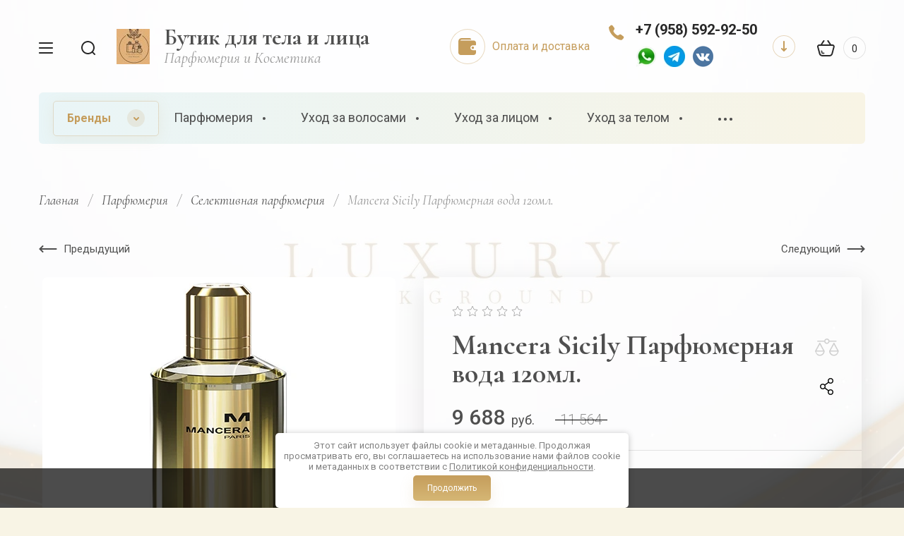

--- FILE ---
content_type: text/html; charset=utf-8
request_url: https://kosmetika3396.ru/magazin/product/mancera-sicily
body_size: 52796
content:

	<!doctype html>
<html lang="ru" class="" style="opacity: 1;">
	<link rel="stylesheet" href="/t/images/css/anna_styles_magazine.css">
	<link rel="stylesheet" href="/t/v7834/images/css/seo_styless.scss.css">
	<link rel="stylesheet" href="/t/v7834/images/site.addons.css">
	<link rel="stylesheet" href="/t/v7834/images/css/bdr_addons.scss.css">
<head>
<meta charset="utf-8">
<meta name="robots" content="all"/>
<title>Mancera Sicily Парфюмерная вода 120мл. купить в Москве по цене 9688 рублей в интернет-магазине Kosmetika3396.ru с доставкой</title>
<meta name="description" content="Mancera Sicily Парфюмерная вода 120мл. по низким ценам производителя! Лучшие акции, скидки! Описание, характеристики и фото в интернет-магазине Бутик для тела и лица. Доставка по Москве и в любой регион России.">
<meta name="keywords" content="">
<meta name="SKYPE_TOOLBAR" content="SKYPE_TOOLBAR_PARSER_COMPATIBLE">
<meta name="viewport" content="width=device-width, initial-scale=1.0, maximum-scale=1.0, user-scalable=no">
<meta name="format-detection" content="telephone=no">
<meta http-equiv="x-rim-auto-match" content="none">

<link rel="canonical" href="//kosmetika3396.ru/magazin/product/mancera-sicily">

<!-- JQuery -->
<script src="/g/libs/jquery/1.10.2/jquery.min.js" charset="utf-8"></script>
<!-- JQuery -->

<!-- Common js -->
	<link rel="stylesheet" href="/g/css/styles_articles_tpl.css">
<meta name="yandex-verification" content="9b021a9b56c28d15" />
<meta name="google-site-verification" content="IaJvMxuiaDcOP8eDYi4FpS_hRX-TVyjOnynsyZb3vOk" />
<meta name='wmail-verification' content='d5271bd24584cb75f6e7e63b98c91b19' />

            <!-- 46b9544ffa2e5e73c3c971fe2ede35a5 -->
            <script src='/shared/s3/js/lang/ru.js'></script>
            <script src='/shared/s3/js/common.min.js'></script>
        <link rel='stylesheet' type='text/css' href='/shared/s3/css/calendar.css' /><link rel="stylesheet" href="/g/libs/lightgallery-proxy-to-hs/lightgallery.proxy.to.hs.min.css" media="all" async>
<script src="/g/libs/lightgallery-proxy-to-hs/lightgallery.proxy.to.hs.stub.min.js"></script>
<script src="/g/libs/lightgallery-proxy-to-hs/lightgallery.proxy.to.hs.js" async></script>
<link rel="icon" href="/favicon.jpg" type="image/jpeg">

<!--s3_require-->
<link rel="stylesheet" href="/g/basestyle/1.0.1/user/user.css" type="text/css"/>
<link rel="stylesheet" href="/g/basestyle/1.0.1/user/user.blue.css" type="text/css"/>
<script type="text/javascript" src="/g/basestyle/1.0.1/user/user.js" async></script>
<!--/s3_require-->

<!--s3_goal-->
<script src="/g/s3/goal/1.0.0/s3.goal.js"></script>
<script>new s3.Goal({map:[], goals: [], ecommerce:[{"ecommerce":{"detail":{"products":[{"id":"1116932706","name":"Mancera Sicily Парфюмерная вода 120мл.","price":9688,"brand":"Mancera","category":"Парфюмерия/Женская парфюмерия/Селективная / Нишевая/Восточная / Арабская/Селективная парфюмерия"}]}}}]});</script>
<!--/s3_goal-->
<!-- Common js -->

<!-- Shop init -->
			
		
		
		
			<link rel="stylesheet" type="text/css" href="/g/shop2v2/default/css/theme.less.css">		
			<script type="text/javascript" src="/g/printme.js"></script>
		<script type="text/javascript" src="/g/shop2v2/default/js/tpl.js"></script>
		<script type="text/javascript" src="/g/shop2v2/default/js/baron.min.js"></script>
		
			<script type="text/javascript" src="/g/shop2v2/default/js/shop2.2.js"></script>
		
	<script type="text/javascript">shop2.init({"productRefs": {"874045106":{"brend":{"146358706":["1116932706","1116932906","1116933106"]},"ob_em":{"146342706":["1116933106"],"146332906":["1116932906"],"146332306":["1116932706"]},"modifikacia":{"146349906":["1116932706","1116932906","1116933106"]},"strana_631":{"261309506":["1116932706","1116932906","1116933106"]},"gruppa":{"269191106":["1116932706","1116932906","1116933106"]},"naznacenie_344":{"153224507":["1116932706","1116932906","1116933106"]}},"442359707":{"modifikacia":{"146349906":["550566507","550566707"]},"gruppa":{"269115906":["550566507","550566707"]},"naznacenie_344":{"153224507":["550566507","550566707"]}},"874043506":{"modifikacia":{"146349906":["1116928706","1116928906","1116929106"]},"gruppa":{"47550907":["1116928706","1116928906","1116929106"]},"naznacenie_344":{"153224507":["1116928706","1116928906","1116929106"]}},"874043706":{"modifikacia":{"146349906":["1116929306","1116929506","1116929706"]},"gruppa":{"269117306":["1116929306","1116929506","1116929706"]}},"874043906":{"modifikacia":{"146349906":["1116929906","1116930106","1116930306"]},"gruppa":{"269191506":["1116929906","1116930106","1116930306"]},"naznacenie_344":{"153224507":["1116929906","1116930106","1116930306"]}},"874044106":{"modifikacia":{"146349906":["1116930506","1116930706","1116930906"]},"gruppa":{"271148706":["1116930506","1116930706","1116930906"]}},"874044306":{"modifikacia":{"146349906":["1116931106","1116931306","1116931506"]},"gruppa":{"269115906":["1116931106","1116931306","1116931506"]}}},"apiHash": {"getPromoProducts":"dce5c6cc4fa29cece093c363788a88cd","getSearchMatches":"58cce8c13976a2c077d71b1d99d205c2","getFolderCustomFields":"805d6502c9022a398476f2eeb3103648","getProductListItem":"dd655ca3abdc8289fba7b298c600d629","cartAddItem":"27767755465a6ebf6c6cd32b6c8fd23a","cartRemoveItem":"f8b355120be3c53e752ad21e96ad75a8","cartUpdate":"dcd6cbf4a4ea506ec94658cd1d9fde5c","cartRemoveCoupon":"0ac9a6506667d18428f79f884d5064c8","cartAddCoupon":"eb5f178279402b658fc3a7230223d4ff","deliveryCalc":"0212530594e527f0183588136e746487","printOrder":"42b6d37e9ed0fb77f63858052217429a","cancelOrder":"0e53cfc236a4e9a9f4204c88caca82c3","cancelOrderNotify":"4b033f88b1f0bf8520cd96e6ef44b025","repeatOrder":"5cf090a96aa9dc44dbb904cf05bfa0b3","paymentMethods":"606aead99fd8893d1e3918a3cdf5d155","compare":"9647fbf7cd73fcc62b5d09fd872e5de7"},"hash": null,"verId": 4246421,"mode": "product","step": "","uri": "/magazin","IMAGES_DIR": "/d/","my": {"gr_selected_theme":6,"gr_new_contacts_popup":true,"show_sections":true,"buy_alias":"\u0412 \u043a\u043e\u0440\u0437\u0438\u043d\u0443","located_in_sections_alias":"\u041d\u0430\u0445\u043e\u0434\u0438\u0442\u0441\u044f \u0432 \u0440\u0430\u0437\u0434\u0435\u043b\u0430\u0445:","gr_search_range_slider":true,"gr_search_old_color":true,"gr_search_floats_titles":true,"gr_card_img_size":true,"on_shop2_btn":true,"buy_one_click_btn":"\u041a\u0443\u043f\u0438\u0442\u044c \u0432 1 \u043a\u043b\u0438\u043a","gr_thumb_width":"600","gr_thumb_height":"600","gr_fix_slider":true,"gr_new_instafeed":true,"lazy_load_subpages":true,"gr_pagelist_lazy_load":true,"gr_product_quick_view":true,"gr_kinds_slider":true,"popup_buy_mod":true,"gr_shop2_msg":true,"gr_filter_range_slider":true,"gr_new_hide_share":true,"gr_new_footer_styles":true,"gr_mew_folder":true,"gr_new_style_slider":true,"gr_new_block_popular":true,"new_instagram_fix":true,"list_in_select":true,"hide_in_filter":["vendors"]},"shop2_cart_order_payments": 1,"cf_margin_price_enabled": 0,"maps_yandex_key":"","maps_google_key":""});shop2.facets.enabled = true;shop2.delivery.deligate = true;</script>
<style type="text/css">.product-item-thumb {width: 350px;}.product-item-thumb .product-image, .product-item-simple .product-image {height: 350px;width: 350px;}.product-item-thumb .product-amount .amount-title {width: 254px;}.product-item-thumb .product-price {width: 300px;}.shop2-product .product-side-l {width: 200px;}.shop2-product .product-image {height: 190px;width: 200px;}.shop2-product .product-thumbnails li {width: 56px;height: 56px;}</style>
<!-- Shop init -->


<!-- Fonts -->
<link href="https://fonts.googleapis.com/css?family=Cormorant:300,300i,400,400i,500,500i,600,600i,700,700i|Roboto:100,100i,300,300i,400,400i,500,500i,700,700i,900,900i&amp;subset=cyrillic,cyrillic-ext" rel="stylesheet">
<!-- Fonts -->

<!-- Custom styles -->
<link rel="stylesheet" href="/g/libs/jqueryui/datepicker-and-slider/css/jquery-ui.css">
<link rel="stylesheet" href="/g/libs/lightgallery/v1.2.19/lightgallery.css">
<link rel="stylesheet" href="/g/libs/remodal/css/remodal.css">
<link rel="stylesheet" href="/g/libs/remodal/css/remodal-default-theme.css">
<link rel="stylesheet" href="/g/libs/waslide/css/waslide.css">
<link rel="stylesheet" href="/g/templates/shop2/2.113.2/css/global_styles/global_styles.css">

<link rel="stylesheet" href="/g/libs/wow-animation/css/animate.css">

<!-- Custom styles -->
		    <link rel="stylesheet" href="/t/v7834/images/theme6/theme.scss.css">
	
<!-- Custom js -->
<script src="/g/libs/jquery-responsive-tabs/1.6.3/jquery.responsiveTabs.min.js" charset="utf-8"></script>
<script src="/g/libs/jquery-match-height/0.7.2/jquery.matchHeight.min.js" charset="utf-8"></script>
<script src="/g/libs/jqueryui/datepicker-and-slider/js/jquery-ui.min.js" charset="utf-8"></script>
<script src="/g/libs/jqueryui/touch_punch/jquery.ui.touch_punch.min.js" charset="utf-8"></script>
<script src="/g/libs/timer/js/timer.js"></script>

<script src="/g/libs/wow-animation/js/wow.min.js"></script>

<script src="/g/libs/flexmenu/1.4.2/flexmenu.min.js" charset="utf-8"></script>
<script src="/g/libs/lightgallery/v1.2.19/lightgallery.js" charset="utf-8"></script>
<script src="/g/libs/jquery-slick/1.6.0/slick.min.js" charset="utf-8"></script> 
<script src="/g/libs/remodal/js/remodal.js" charset="utf-8"></script>
<script src="/g/libs/waslide/js/animit.js"></script>
<script src="/g/libs/waslide/js/waslide.js"></script>
<script src="/g/templates/shop2/widgets/js/instafeed.min.js"></script>
<script src="/g/templates/shop2/2.113.2/js/jquery.paroller.min.js"></script>
<script src="/g/templates/shop2/2.66.2/js/jquery.columnizer.min.js" charset="utf-8"></script>
<!-- Custom js -->

<!-- Site js -->
<script src="/g/s3/misc/form/shop-form/shop-form-minimal.js" charset="utf-8"></script>
<script src="/g/templates/shop2/2.113.2/js/plugins.js" charset="utf-8"></script>
<script src="/t/v7834/images/js/shop_main.js" charset="utf-8"></script>
<!-- Site js -->

<link rel="stylesheet" href="/g/libs/jquery-popover/0.0.4/jquery.popover.css">
<script src="/g/libs/jquery-popover/0.0.4/jquery.popover.js"></script>

	<script src="/g/templates/shop2/2.113.2/js/recent_block/recent_block.js"></script>
	<script src="/g/templates/shop2/2.113.2/js/shop2_msg/shop2_msg.js"></script>


<script>
	$(function(){
		$('html').css('opacity', '1');
	});
</script>





<link rel="stylesheet" href="/t/v7834/images/css/site_addons.scss.css">
</head>
<body class="site mew-style-folder sand sand2 gr-card-img-size">
	<div class="site__wrapper new_contacts_wrapper">
		
							
				<style>
					.quick-view-trigger {display: none;}
				</style>
			
										<span class="gr-up-button" role="button">&nbsp;</span>
				
		<div class="remodal" data-remodal-id="search-form" role="dialog" data-remodal-options="hashTracking: false">
	        <button data-remodal-action="close" class="remodal-close-btn gr-icon-btn">
	            <span>Закрыть</span>
	        </button>
	        <div class="search-tabs">
	            <div class="search-tabs__header">Поиск</div>
	            <div class="search-tabs__heading">
	                <div class="search-tabs__title active">по названию</div>
	                <div class="search-tabs__title">по параметрам</div>
	            </div>
	            <div class="search-tabs__items">
	                <div class="search-tabs__item">
	                    <nav class="search-block">
	                        	                        								<script>
	var shop2SmartSearchSettings = {
		shop2_currency: 'руб.'
	}
</script>


<div id="search-app" class="hide_search_popup" v-on-clickaway="resetData">

	<form action="/magazin/search" enctype="multipart/form-data" id="smart-search-block" class="search-block__form">
		<input type="hidden" name="gr_smart_search" value="1">
		<div class="gr-field-style">
			<input autocomplete="off" placeholder="Поиск" v-model="search_query" v-on:keyup="searchStart" type="text" name="search_text" class="search-block__input" id="shop2-name">
		</div>
		<button class="search-block__btn">&nbsp;</button>
	<re-captcha data-captcha="recaptcha"
     data-name="captcha"
     data-sitekey="6LcNwrMcAAAAAOCVMf8ZlES6oZipbnEgI-K9C8ld"
     data-lang="ru"
     data-rsize="invisible"
     data-type="image"
     data-theme="light"></re-captcha></form>
	
	<div id="search-result" class="custom-scroll scroll-width-thin scroll" v-if="(foundsProduct + foundsFolders + foundsVendors) > 0" v-cloak>
		<div class="search-result-top">
			<div class="search-result-left" v-if="foundsProduct > 0">
				<div class="result-products">
					<div class="products-search-title">Товары <span>{{foundsProduct}}</span></div>
					<div class="product-items">
						<div class="product-item" v-for='product in products'>
							<div class="product-image" v-if="product.image_url">
								<a v-bind:href="'/'+product.alias">
									<img v-bind:src="product.image_url" v-bind:alt="product.name" v-bind:title="product.name">
								</a>
							</div>
							
							<div class="product-image no-image" v-else>
								<a v-bind:href="'/'+product.alias"></a>
							</div>
							
							<div class="product-text">
								<div class="product-name"><a v-bind:href="'/'+product.alias">{{product.name}}</a></div>
								<div class="product-text-price">
									<div class="price-old" v-if="product.price_old > 0"><strong>{{product.price_old}}</strong> <span>{{shop2SmartSearchSettings.shop2_currency}}</span></div>
									<div class="price"><strong>{{product.price}}</strong> <span>{{shop2SmartSearchSettings.shop2_currency}}</span></div>
								</div>
							</div>
						</div>
					</div>
				</div>
			</div>
			<div class="search-result-right" v-if="foundsFolders > 0 || foundsVendors > 0">
				<div class="result-folders" v-if="foundsFolders > 0">
					<div class="folders-search-title">Категории <span>{{foundsFolders}}</span></div>
					<div class="folder-items">
						<div class="folder-item" v-for="folder in foldersSearch">
							<a v-bind:href="'/'+folder.alias" class="found-folder"><span>{{folder.folder_name}}</span></a>
						</div>
					</div>
				</div>
				<div class="result-vendors" v-if="foundsVendors > 0">	
					<div class="vendors-search-title">Производители <span>{{foundsVendors}}</span></div>
					<div class="vendor-items">
						<div class="vendor-item" v-for="vendor in vendorsSearch">
							<a v-bind:href="vendor.alias" class="found-vendor"><span>{{vendor.name}}</span></a>
						</div>
					</div>
				</div>
			</div>
		</div>
		<div class="search-result-bottom">
			<span class="search-result-btn"><span>Все результаты</span></span>
		</div>
	</div>
</div>



<script> 
var shop2SmartSearch = {
		folders: [{"folder_id":"50388106","folder_name":"","tree_id":"11829306","_left":"1","_right":"134","_level":"0","hidden":"0","items":"0","serialize":[],"alias":"magazin\/folder\/50388106","page_url":"\/magazin"},{"folder_id":"115543106","folder_name":"\u041f\u0430\u0440\u0444\u044e\u043c\u0435\u0440\u0438\u044f","tree_id":"11829306","_left":"2","_right":"47","_level":"1","hidden":"0","items":"0","alias":"magazin\/folder\/parfyum","page_url":"\/magazin","exporter:share\/yandex_market":1,"exporter:share\/yandex_market_dbs":1,"image":null,"cat_flag":"","flag_color":"","exporter:folders:share\/yandex_market":"0","exporter:folders:share\/yandex_market_dbs":"0"},{"folder_id":"115543306","folder_name":"\u0416\u0435\u043d\u0441\u043a\u0430\u044f \u043f\u0430\u0440\u0444\u044e\u043c\u0435\u0440\u0438\u044f","tree_id":"11829306","_left":"3","_right":"20","_level":"2","hidden":"0","items":"0","alias":"magazin\/folder\/dlya-zhenshchin","page_url":"\/magazin","exporter:share\/yandex_market":1,"exporter:share\/yandex_market_dbs":1,"image":null,"cat_flag":"","flag_color":"","exporter:folders:share\/yandex_market":0,"exporter:folders:share\/yandex_market_dbs":0},{"folder_id":"59698507","folder_name":"\u0421\u0435\u043b\u0435\u043a\u0442\u0438\u0432\u043d\u0430\u044f \/ \u041d\u0438\u0448\u0435\u0432\u0430\u044f","tree_id":"11829306","_left":"4","_right":"5","_level":"3","hidden":"0","items":"0","alias":"magazin\/folder\/zhenskaya-selektivnaya-nishevaya","page_url":"\/magazin","exporter:share\/yandex_market":1,"exporter:share\/yandex_market_dbs":1,"exporter:share\/yandex_products":false,"image":null,"cat_flag":"","flag_color":"","exporter:folders:share\/yandex_market":"0","exporter:folders:share\/yandex_market_dbs":"0","exporter:folders:share\/yandex_products":""},{"folder_id":"61261907","folder_name":"Celebrity","tree_id":"11829306","_left":"6","_right":"7","_level":"3","hidden":"0","items":"0","alias":"magazin\/folder\/zhenskaya-celebrity","page_url":"\/magazin","exporter:share\/yandex_market":1,"exporter:share\/yandex_market_dbs":1,"image":null,"cat_flag":"","flag_color":"","exporter:folders:share\/yandex_market":0,"exporter:folders:share\/yandex_market_dbs":0},{"folder_id":"62775707","folder_name":"\u041b\u044e\u043a\u0441 \/ \u042d\u043b\u0438\u0442\u043d\u0430\u044f","tree_id":"11829306","_left":"8","_right":"9","_level":"3","hidden":"0","items":"0","alias":"magazin\/folder\/zhenskaya-lyuks-elitnaya","page_url":"\/magazin","exporter:share\/yandex_market":1,"exporter:share\/yandex_market_dbs":1,"image":null,"cat_flag":"","flag_color":"","exporter:folders:share\/yandex_market":0,"exporter:folders:share\/yandex_market_dbs":0},{"folder_id":"62829907","folder_name":"\u0412\u0438\u043d\u0442\u0430\u0436\u043d\u0430\u044f","tree_id":"11829306","_left":"10","_right":"11","_level":"3","hidden":"0","items":"0","alias":"magazin\/folder\/duhi-vintazhnye","page_url":"\/magazin","exporter:share\/yandex_market":1,"exporter:share\/yandex_market_dbs":1,"image":null,"cat_flag":"","flag_color":"","exporter:folders:share\/yandex_market":0,"exporter:folders:share\/yandex_market_dbs":0},{"folder_id":"62893107","folder_name":"\u0412\u043e\u0441\u0442\u043e\u0447\u043d\u0430\u044f \/ \u0410\u0440\u0430\u0431\u0441\u043a\u0430\u044f","tree_id":"11829306","_left":"12","_right":"13","_level":"3","hidden":"0","items":"0","alias":"magazin\/folder\/zhenskaya-vostochnaya","page_url":"\/magazin","exporter:share\/yandex_market":1,"exporter:share\/yandex_market_dbs":1,"image":null,"cat_flag":"","flag_color":"","exporter:folders:share\/yandex_market":0,"exporter:folders:share\/yandex_market_dbs":0},{"folder_id":"63139907","folder_name":"\u041c\u0438\u043d\u0438\u0430\u0442\u044e\u0440\u044b","tree_id":"11829306","_left":"14","_right":"15","_level":"3","hidden":"0","items":"0","alias":"magazin\/folder\/zhenskaya-miniatyury","page_url":"\/magazin","exporter:share\/yandex_market":1,"exporter:share\/yandex_market_dbs":1,"image":null,"cat_flag":"","flag_color":"","exporter:folders:share\/yandex_market":0,"exporter:folders:share\/yandex_market_dbs":0},{"folder_id":"63140507","folder_name":"\u041f\u0440\u043e\u0431\u043d\u0438\u043a\u0438","tree_id":"11829306","_left":"16","_right":"17","_level":"3","hidden":"0","items":"0","alias":"magazin\/folder\/zhenskaya-probniki","page_url":"\/magazin","exporter:share\/yandex_market":1,"exporter:share\/yandex_market_dbs":1,"image":null,"cat_flag":"","flag_color":"","exporter:folders:share\/yandex_market":0,"exporter:folders:share\/yandex_market_dbs":0},{"folder_id":"63142307","folder_name":"\u041d\u0430\u0431\u043e\u0440\u044b","tree_id":"11829306","_left":"18","_right":"19","_level":"3","hidden":"0","items":"0","alias":"magazin\/folder\/zhenskaya-nabory","page_url":"\/magazin","exporter:share\/yandex_market":1,"exporter:share\/yandex_market_dbs":1,"image":null,"cat_flag":"","flag_color":"","exporter:folders:share\/yandex_market":0,"exporter:folders:share\/yandex_market_dbs":0},{"folder_id":"115543506","folder_name":"\u041c\u0443\u0436\u0441\u043a\u0430\u044f \u043f\u0430\u0440\u0444\u044e\u043c\u0435\u0440\u0438\u044f","tree_id":"11829306","_left":"21","_right":"38","_level":"2","hidden":"0","items":"0","alias":"magazin\/folder\/dlya-muzhchiny","page_url":"\/magazin","exporter:share\/yandex_market":1,"exporter:share\/yandex_market_dbs":1,"image":null,"cat_flag":"","flag_color":"","exporter:folders:share\/yandex_market":0,"exporter:folders:share\/yandex_market_dbs":0},{"folder_id":"63158707","folder_name":"\u041b\u044e\u043a\u0441 \/ \u042d\u043b\u0438\u0442\u043d\u0430\u044f","tree_id":"11829306","_left":"22","_right":"23","_level":"3","hidden":"0","items":"0","alias":"magazin\/folder\/muzhskaya-lyuks-elitnaya","page_url":"\/magazin","exporter:share\/yandex_market":1,"exporter:share\/yandex_market_dbs":1,"image":null,"cat_flag":"","flag_color":"","exporter:folders:share\/yandex_market":0,"exporter:folders:share\/yandex_market_dbs":0},{"folder_id":"63159107","folder_name":"\u0421\u0435\u043b\u0435\u043a\u0442\u0438\u0432\u043d\u0430\u044f \/ \u041d\u0438\u0448\u0435\u0432\u0430\u044f","tree_id":"11829306","_left":"24","_right":"25","_level":"3","hidden":"0","items":"0","alias":"magazin\/folder\/muzhskaya-selektivnaya-nishevaya","page_url":"\/magazin","exporter:share\/yandex_market":1,"exporter:share\/yandex_market_dbs":1,"exporter:share\/yandex_products":false,"image":null,"cat_flag":"","flag_color":"","exporter:folders:share\/yandex_market":"0","exporter:folders:share\/yandex_market_dbs":"0","exporter:folders:share\/yandex_products":""},{"folder_id":"63175507","folder_name":"Celebrity","tree_id":"11829306","_left":"26","_right":"27","_level":"3","hidden":"0","items":"0","alias":"magazin\/folder\/muzhskaya-celebrity","page_url":"\/magazin","exporter:share\/yandex_market":1,"exporter:share\/yandex_market_dbs":1,"image":null,"cat_flag":"","flag_color":"","exporter:folders:share\/yandex_market":0,"exporter:folders:share\/yandex_market_dbs":0},{"folder_id":"63192907","folder_name":"\u0412\u0438\u043d\u0442\u0430\u0436\u043d\u0430\u044f","tree_id":"11829306","_left":"28","_right":"29","_level":"3","hidden":"0","items":"0","alias":"magazin\/folder\/muzhskaya-vintazhnaya","page_url":"\/magazin","exporter:share\/yandex_market":1,"exporter:share\/yandex_market_dbs":1,"image":null,"cat_flag":"","flag_color":"","exporter:folders:share\/yandex_market":0,"exporter:folders:share\/yandex_market_dbs":0},{"folder_id":"63193707","folder_name":"\u0412\u043e\u0441\u0442\u043e\u0447\u043d\u0430\u044f \/ \u0410\u0440\u0430\u0431\u0441\u043a\u0430\u044f","tree_id":"11829306","_left":"30","_right":"31","_level":"3","hidden":"0","items":"0","alias":"magazin\/folder\/muzhskaya-vostochnaya","page_url":"\/magazin","exporter:share\/yandex_market":1,"exporter:share\/yandex_market_dbs":1,"image":null,"cat_flag":"","flag_color":"","exporter:folders:share\/yandex_market":0,"exporter:folders:share\/yandex_market_dbs":0},{"folder_id":"63196507","folder_name":"\u041c\u0438\u043d\u0438\u0430\u0442\u044e\u0440\u044b","tree_id":"11829306","_left":"32","_right":"33","_level":"3","hidden":"0","items":"0","alias":"magazin\/folder\/muzhskaya-miniatyury","page_url":"\/magazin","exporter:share\/yandex_market":1,"exporter:share\/yandex_market_dbs":1,"image":null,"cat_flag":"","flag_color":"","exporter:folders:share\/yandex_market":0,"exporter:folders:share\/yandex_market_dbs":0},{"folder_id":"63196707","folder_name":"\u041f\u0440\u043e\u0431\u043d\u0438\u043a\u0438","tree_id":"11829306","_left":"34","_right":"35","_level":"3","hidden":"0","items":"0","alias":"magazin\/folder\/muzhskaya-probniki","page_url":"\/magazin","exporter:share\/yandex_market":1,"exporter:share\/yandex_market_dbs":1,"image":null,"cat_flag":"","flag_color":"","exporter:folders:share\/yandex_market":0,"exporter:folders:share\/yandex_market_dbs":0},{"folder_id":"63197107","folder_name":"\u041d\u0430\u0431\u043e\u0440\u044b","tree_id":"11829306","_left":"36","_right":"37","_level":"3","hidden":"0","items":"0","alias":"magazin\/folder\/muzhskaya-nabory","page_url":"\/magazin","exporter:share\/yandex_market":1,"exporter:share\/yandex_market_dbs":1,"image":null,"cat_flag":"","flag_color":"","exporter:folders:share\/yandex_market":0,"exporter:folders:share\/yandex_market_dbs":0},{"folder_id":"115543706","folder_name":"\u0421\u0435\u043b\u0435\u043a\u0442\u0438\u0432\u043d\u0430\u044f \u043f\u0430\u0440\u0444\u044e\u043c\u0435\u0440\u0438\u044f","tree_id":"11829306","_left":"39","_right":"40","_level":"2","hidden":"0","items":"0","alias":"magazin\/folder\/uniseks","page_url":"\/magazin","exporter:share\/yandex_market":1,"exporter:share\/yandex_market_dbs":1,"exporter:share\/yandex_products":false,"image":null,"cat_flag":"","flag_color":"","exporter:folders:share\/yandex_market":"0","exporter:folders:share\/yandex_market_dbs":"0","exporter:folders:share\/yandex_products":""},{"folder_id":"115543906","folder_name":"\u0414\u043b\u044f \u0434\u0435\u0442\u0435\u0439","tree_id":"11829306","_left":"41","_right":"46","_level":"2","hidden":"0","items":"0","alias":"magazin\/folder\/dlya-detej","page_url":"\/magazin","exporter:share\/yandex_market":1,"exporter:share\/yandex_market_dbs":1,"image":null,"cat_flag":"","flag_color":"","exporter:folders:share\/yandex_market":0,"exporter:folders:share\/yandex_market_dbs":0},{"folder_id":"63143907","folder_name":"\u041b\u044e\u043a\u0441 \/ \u042d\u043b\u0438\u0442\u043d\u0430\u044f","tree_id":"11829306","_left":"42","_right":"43","_level":"3","hidden":"0","items":"0","alias":"magazin\/folder\/detskaya-lyuks-elitnaya","page_url":"\/magazin","exporter:share\/yandex_market":1,"exporter:share\/yandex_market_dbs":1,"image":null,"cat_flag":"","flag_color":"","exporter:folders:share\/yandex_market":0},{"folder_id":"63145107","folder_name":"\u0421\u0435\u043b\u0435\u043a\u0442\u0438\u0432\u043d\u0430\u044f \/ \u041d\u0438\u0448\u0435\u0432\u0430\u044f","tree_id":"11829306","_left":"44","_right":"45","_level":"3","hidden":"0","items":"0","alias":"magazin\/folder\/detskaya-selektivnaya-nishevaya","page_url":"\/magazin","exporter:share\/yandex_market":1,"exporter:share\/yandex_market_dbs":1,"image":null,"cat_flag":"","flag_color":"","exporter:folders:share\/yandex_market":0},{"folder_id":"115544106","folder_name":"\u0423\u0445\u043e\u0434 \u0437\u0430 \u0432\u043e\u043b\u043e\u0441\u0430\u043c\u0438","tree_id":"11829306","_left":"48","_right":"61","_level":"1","hidden":"0","items":"0","alias":"magazin\/folder\/uhod-za-volosami","page_url":"\/magazin","exporter:share\/yandex_market":1,"exporter:share\/yandex_market_dbs":1,"image":null,"cat_flag":"","flag_color":"","exporter:folders:share\/yandex_market":0,"exporter:folders:share\/yandex_market_dbs":0},{"folder_id":"115544306","folder_name":"\u0428\u0430\u043c\u043f\u0443\u043d\u0438","tree_id":"11829306","_left":"49","_right":"50","_level":"2","hidden":"0","items":"0","alias":"magazin\/folder\/shampuni","page_url":"\/magazin","exporter:share\/yandex_market_dbs":1,"image":"","cat_flag":"","flag_color":"","exporter:folders:share\/yandex_market_dbs":0,"exporter:share\/yandex_market":true},{"folder_id":"115544506","folder_name":"\u041a\u043e\u043d\u0434\u0438\u0446\u0438\u043e\u043d\u0435\u0440\u044b","tree_id":"11829306","_left":"51","_right":"52","_level":"2","hidden":"0","items":"0","alias":"magazin\/folder\/kondicionery","page_url":"\/magazin","exporter:share\/yandex_market_dbs":1,"image":"","cat_flag":"","flag_color":"","exporter:folders:share\/yandex_market_dbs":0,"exporter:share\/yandex_market":true},{"folder_id":"115544706","folder_name":"\u0411\u0430\u043b\u044c\u0437\u0430\u043c\u044b","tree_id":"11829306","_left":"53","_right":"54","_level":"2","hidden":"0","items":"0","alias":"magazin\/folder\/balzamy","page_url":"\/magazin","exporter:share\/yandex_market_dbs":1,"image":"","cat_flag":"","flag_color":"","exporter:folders:share\/yandex_market_dbs":0,"exporter:share\/yandex_market":true},{"folder_id":"115544906","folder_name":"\u041c\u0430\u0441\u043a\u0430","tree_id":"11829306","_left":"55","_right":"56","_level":"2","hidden":"0","items":"0","alias":"magazin\/folder\/maska","page_url":"\/magazin","exporter:share\/yandex_market_dbs":1,"image":"","cat_flag":"","flag_color":"","exporter:folders:share\/yandex_market_dbs":0,"exporter:share\/yandex_market":true},{"folder_id":"115545106","folder_name":"\u0421\u044b\u0432\u043e\u0440\u043e\u0442\u043a\u0438","tree_id":"11829306","_left":"57","_right":"58","_level":"2","hidden":"0","items":"0","alias":"magazin\/folder\/syvorotki","page_url":"\/magazin","exporter:share\/yandex_market_dbs":1,"image":"","cat_flag":"","flag_color":"","exporter:folders:share\/yandex_market_dbs":0,"exporter:share\/yandex_market":true},{"folder_id":"136952906","folder_name":"\u041c\u0430\u0441\u043b\u0430","tree_id":"11829306","_left":"59","_right":"60","_level":"2","hidden":"0","items":"0","alias":"magazin\/folder\/masla-1","page_url":"\/magazin","exporter:share\/yandex_market_dbs":1,"image":"","cat_flag":"","flag_color":"","exporter:folders:share\/yandex_market_dbs":0,"exporter:share\/yandex_market":true},{"folder_id":"115545306","folder_name":"\u0423\u0445\u043e\u0434 \u0437\u0430 \u043b\u0438\u0446\u043e\u043c","tree_id":"11829306","_left":"62","_right":"87","_level":"1","hidden":"0","items":"0","alias":"magazin\/folder\/uhod-za-licom","page_url":"\/magazin","exporter:share\/yandex_market":1,"exporter:share\/yandex_market_dbs":false,"image":null,"cat_flag":"","flag_color":"","exporter:folders:share\/yandex_market":0,"exporter:folders:share\/yandex_market_dbs":0},{"folder_id":"115545506","folder_name":"\u041a\u0440\u0435\u043c\u0430","tree_id":"11829306","_left":"63","_right":"64","_level":"2","hidden":"0","items":"0","alias":"magazin\/folder\/krema","page_url":"\/magazin","exporter:share\/yandex_market":1,"exporter:share\/yandex_market_dbs":false,"image":null,"cat_flag":"","flag_color":"","exporter:folders:share\/yandex_market":"","exporter:folders:share\/yandex_market_dbs":"0"},{"folder_id":"115545706","folder_name":"\u0413\u0435\u043b\u0438","tree_id":"11829306","_left":"65","_right":"66","_level":"2","hidden":"0","items":"0","alias":"magazin\/folder\/geli","page_url":"\/magazin","exporter:share\/yandex_market_dbs":false,"image":"","cat_flag":"","flag_color":"","exporter:folders:share\/yandex_market_dbs":0,"exporter:share\/yandex_market":true},{"folder_id":"115545906","folder_name":"\u0421\u044b\u0432\u043e\u0440\u043e\u0442\u043a\u0438","tree_id":"11829306","_left":"67","_right":"68","_level":"2","hidden":"0","items":"0","alias":"magazin\/folder\/syvorotki-1","page_url":"\/magazin","exporter:share\/yandex_market":1,"exporter:share\/yandex_market_dbs":false,"exporter:share\/yandex_products":false,"image":null,"cat_flag":"","flag_color":"","exporter:folders:share\/yandex_market":"","exporter:folders:share\/yandex_market_dbs":"0","exporter:folders:share\/yandex_products":""},{"folder_id":"115546106","folder_name":"\u041c\u0430\u0441\u043b\u0430","tree_id":"11829306","_left":"69","_right":"70","_level":"2","hidden":"0","items":"0","alias":"magazin\/folder\/masla","page_url":"\/magazin","exporter:share\/yandex_market_dbs":false,"image":"","cat_flag":"","flag_color":"","exporter:folders:share\/yandex_market_dbs":0,"exporter:share\/yandex_market":true},{"folder_id":"115546306","folder_name":"\u041c\u0430\u0441\u043a\u0438","tree_id":"11829306","_left":"71","_right":"72","_level":"2","hidden":"0","items":"0","alias":"magazin\/folder\/maski","page_url":"\/magazin","exporter:share\/yandex_market_dbs":false,"image":"","cat_flag":"","flag_color":"","exporter:folders:share\/yandex_market_dbs":0,"exporter:share\/yandex_market":true},{"folder_id":"115546506","folder_name":"\u0422\u043e\u043d\u0438\u043a\u0438","tree_id":"11829306","_left":"73","_right":"74","_level":"2","hidden":"0","items":"0","alias":"magazin\/folder\/toniki","page_url":"\/magazin","exporter:share\/yandex_market_dbs":false,"image":"","cat_flag":"","flag_color":"","exporter:folders:share\/yandex_market_dbs":0,"exporter:share\/yandex_market":true},{"folder_id":"115546706","folder_name":"\u041b\u043e\u0441\u044c\u043e\u043d\u044b","tree_id":"11829306","_left":"75","_right":"76","_level":"2","hidden":"0","items":"0","alias":"magazin\/folder\/losony","page_url":"\/magazin","exporter:share\/yandex_market_dbs":false,"image":"","cat_flag":"","flag_color":"","exporter:folders:share\/yandex_market_dbs":0,"exporter:share\/yandex_market":true},{"folder_id":"115546906","folder_name":"\u041f\u0435\u043d\u043a\u0438","tree_id":"11829306","_left":"77","_right":"78","_level":"2","hidden":"0","items":"0","alias":"magazin\/folder\/penki","page_url":"\/magazin","exporter:share\/yandex_market":1,"exporter:share\/yandex_market_dbs":false,"image":null,"cat_flag":"","flag_color":"","exporter:folders:share\/yandex_market":"","exporter:folders:share\/yandex_market_dbs":"0"},{"folder_id":"115547106","folder_name":"\u0421\u043a\u0440\u0430\u0431\u044b","tree_id":"11829306","_left":"79","_right":"80","_level":"2","hidden":"0","items":"0","alias":"magazin\/folder\/skraby","page_url":"\/magazin","exporter:share\/yandex_market_dbs":false,"image":"","cat_flag":"","flag_color":"","exporter:folders:share\/yandex_market_dbs":0,"exporter:share\/yandex_market":true},{"folder_id":"136941906","folder_name":"\u042d\u043c\u0443\u043b\u044c\u0441\u0438\u044f","tree_id":"11829306","_left":"81","_right":"82","_level":"2","hidden":"0","items":"0","alias":"magazin\/folder\/emulsiya","page_url":"\/magazin","exporter:share\/yandex_market_dbs":false,"image":"","cat_flag":"","flag_color":"","exporter:folders:share\/yandex_market_dbs":0,"exporter:share\/yandex_market":true},{"folder_id":"136953706","folder_name":"\u041f\u0438\u043b\u0438\u043d\u0433","tree_id":"11829306","_left":"83","_right":"84","_level":"2","hidden":"0","items":"0","alias":"magazin\/folder\/piling","page_url":"\/magazin","exporter:share\/yandex_market_dbs":false,"image":"","cat_flag":"","flag_color":"","exporter:folders:share\/yandex_market_dbs":0,"exporter:share\/yandex_market":true},{"folder_id":"136978306","folder_name":"\u042d\u0441\u0441\u0435\u043d\u0446\u0438\u044f","tree_id":"11829306","_left":"85","_right":"86","_level":"2","hidden":"0","items":"0","alias":"magazin\/folder\/essenciya","page_url":"\/magazin","exporter:share\/yandex_market_dbs":false,"image":"","cat_flag":"","flag_color":"","exporter:folders:share\/yandex_market_dbs":0,"exporter:share\/yandex_market":true},{"folder_id":"115547706","folder_name":"\u0423\u0445\u043e\u0434 \u0437\u0430 \u0442\u0435\u043b\u043e\u043c","tree_id":"11829306","_left":"88","_right":"91","_level":"1","hidden":"0","items":"0","alias":"magazin\/folder\/uhod-za-telom","page_url":"\/magazin","exporter:share\/yandex_market_dbs":false,"image":"","cat_flag":"","flag_color":"","exporter:folders:share\/yandex_market_dbs":0,"exporter:share\/yandex_market":true},{"folder_id":"115547906","folder_name":"\u041a\u0440\u0435\u043c\u0430","tree_id":"11829306","_left":"89","_right":"90","_level":"2","hidden":"0","items":"0","alias":"magazin\/folder\/krema-1","page_url":"\/magazin","exporter:share\/yandex_market":1,"exporter:share\/yandex_market_dbs":false,"image":null,"cat_flag":"","flag_color":"","exporter:folders:share\/yandex_market":"","exporter:folders:share\/yandex_market_dbs":"0"},{"folder_id":"115548506","folder_name":"\u0423\u0445\u043e\u0434 \u0437\u0430 \u0440\u0443\u043a\u0430\u043c\u0438","tree_id":"11829306","_left":"92","_right":"99","_level":"1","hidden":"0","items":"0","alias":"magazin\/folder\/uhod-za-rukami","page_url":"\/magazin","exporter:share\/yandex_market":1,"exporter:share\/yandex_market_dbs":false,"image":null,"cat_flag":"","flag_color":"","exporter:folders:share\/yandex_market":0,"exporter:folders:share\/yandex_market_dbs":0},{"folder_id":"115548706","folder_name":"\u041a\u0440\u0435\u043c\u0430","tree_id":"11829306","_left":"93","_right":"94","_level":"2","hidden":"0","items":"0","alias":"magazin\/folder\/krema-2","page_url":"\/magazin","exporter:share\/yandex_market":1,"exporter:share\/yandex_market_dbs":false,"image":null,"cat_flag":"","flag_color":"","exporter:folders:share\/yandex_market":0,"exporter:folders:share\/yandex_market_dbs":0},{"folder_id":"115565306","folder_name":"\u041c\u0430\u0441\u043a\u0438","tree_id":"11829306","_left":"95","_right":"96","_level":"2","hidden":"0","items":"0","alias":"magazin\/folder\/maski-1","page_url":"\/magazin","exporter:share\/yandex_market":1,"exporter:share\/yandex_market_dbs":false,"image":null,"cat_flag":"","flag_color":"","exporter:folders:share\/yandex_market":0,"exporter:folders:share\/yandex_market_dbs":0},{"folder_id":"136978906","folder_name":"\u041d\u0430\u0431\u043e\u0440\u044b","tree_id":"11829306","_left":"97","_right":"98","_level":"2","hidden":"0","items":"0","alias":"magazin\/folder\/nabory","page_url":"\/magazin","exporter:share\/yandex_market_dbs":false,"image":"","cat_flag":"","flag_color":"","exporter:folders:share\/yandex_market_dbs":0,"exporter:share\/yandex_market":true},{"folder_id":"115548906","folder_name":"\u0423\u0445\u043e\u0434 \u0437\u0430 \u0433\u043b\u0430\u0437\u0430\u043c\u0438","tree_id":"11829306","_left":"100","_right":"107","_level":"1","hidden":"0","items":"0","alias":"magazin\/folder\/uhod-za-glazami","page_url":"\/magazin","exporter:share\/yandex_market_dbs":false,"image":"","cat_flag":"","flag_color":"","exporter:folders:share\/yandex_market_dbs":0,"exporter:share\/yandex_market":true},{"folder_id":"115549106","folder_name":"\u041a\u0440\u0435\u043c\u0430","tree_id":"11829306","_left":"101","_right":"102","_level":"2","hidden":"0","items":"0","alias":"magazin\/folder\/krema-3","page_url":"\/magazin","exporter:share\/yandex_market":1,"exporter:share\/yandex_market_dbs":false,"image":null,"cat_flag":"","flag_color":"","exporter:folders:share\/yandex_market":"","exporter:folders:share\/yandex_market_dbs":""},{"folder_id":"115549306","folder_name":"\u041f\u0430\u0442\u0447\u0438","tree_id":"11829306","_left":"103","_right":"104","_level":"2","hidden":"0","items":"0","alias":"magazin\/folder\/patchi","page_url":"\/magazin","exporter:share\/yandex_market":1,"exporter:share\/yandex_market_dbs":false,"image":null,"cat_flag":"","flag_color":"","exporter:folders:share\/yandex_market":"","exporter:folders:share\/yandex_market_dbs":""},{"folder_id":"115549506","folder_name":"\u0421\u044b\u0432\u043e\u0440\u043e\u0442\u043a\u0430","tree_id":"11829306","_left":"105","_right":"106","_level":"2","hidden":"0","items":"0","alias":"magazin\/folder\/syvorotka","page_url":"\/magazin","exporter:share\/yandex_market":1,"exporter:share\/yandex_market_dbs":false,"image":null,"cat_flag":"","flag_color":"","exporter:folders:share\/yandex_market":"","exporter:folders:share\/yandex_market_dbs":""},{"folder_id":"115549706","folder_name":"\u041a\u043e\u0441\u043c\u0435\u0442\u0438\u043a\u0430 \u0434\u043b\u044f \u043c\u0430\u043a\u0438\u044f\u0436\u0430","tree_id":"11829306","_left":"108","_right":"121","_level":"1","hidden":"0","items":"0","alias":"magazin\/folder\/kosmetika-dlya-makiyazha","page_url":"\/magazin","image":"","cat_flag":"","flag_color":"","exporter:share\/yandex_market":true},{"folder_id":"115549906","folder_name":"\u0414\u043b\u044f \u043b\u0438\u0446\u0430","tree_id":"11829306","_left":"109","_right":"116","_level":"2","hidden":"0","items":"0","alias":"magazin\/folder\/dlya-lica","page_url":"\/magazin","image":"","cat_flag":"","flag_color":"","exporter:share\/yandex_market":true},{"folder_id":"221836506","folder_name":"\u0422\u043e\u043d\u0430\u043b\u044c\u043d\u044b\u0439 \u043a\u0440\u0435\u043c","tree_id":"11829306","_left":"110","_right":"111","_level":"3","hidden":"0","items":"0","alias":"magazin\/folder\/tonalnyj-krem-dlya-lica-1","page_url":"\/magazin","exporter:share\/yandex_market":1,"exporter:share\/yandex_market_dbs":1,"image":null,"cat_flag":"","flag_color":"","exporter:folders:share\/yandex_market":0,"exporter:folders:share\/yandex_market_dbs":0},{"folder_id":"223379706","folder_name":"\u041a\u043e\u043d\u0441\u0438\u043b\u0435\u0440","tree_id":"11829306","_left":"112","_right":"113","_level":"3","hidden":"0","items":"0","alias":"magazin\/folder\/konsiler-1","page_url":"\/magazin","exporter:share\/yandex_market_dbs":1,"image":"","cat_flag":"","flag_color":"","exporter:share\/yandex_market":true},{"folder_id":"223380706","folder_name":"\u041a\u0443\u0448\u043e\u043d","tree_id":"11829306","_left":"114","_right":"115","_level":"3","hidden":"0","items":"0","alias":"magazin\/folder\/kushon-2","page_url":"\/magazin","exporter:share\/yandex_market_dbs":1,"image":"","cat_flag":"","flag_color":"","exporter:share\/yandex_market":true},{"folder_id":"115550106","folder_name":"\u0414\u043b\u044f \u0433\u043b\u0430\u0437","tree_id":"11829306","_left":"117","_right":"120","_level":"2","hidden":"0","items":"0","alias":"magazin\/folder\/dlya-glaz","page_url":"\/magazin","image":"","cat_flag":"","flag_color":"","exporter:share\/yandex_market":true},{"folder_id":"222970506","folder_name":"\u0422\u0443\u0448\u044c \u0434\u043b\u044f \u0440\u0435\u0441\u043d\u0438\u0446","tree_id":"11829306","_left":"118","_right":"119","_level":"3","hidden":"0","items":"0","alias":"magazin\/folder\/tush-dlya-resnic-1","page_url":"\/magazin","exporter:share\/yandex_market_dbs":1,"image":"","cat_flag":"","flag_color":"","exporter:share\/yandex_market":true},{"folder_id":"223377706","folder_name":"\u0423\u0445\u043e\u0434 \u0437\u0430 \u0433\u0443\u0431\u0430\u043c\u0438","tree_id":"11829306","_left":"122","_right":"125","_level":"1","hidden":"0","items":"0","alias":"magazin\/folder\/uhod-za-gubami","page_url":"\/magazin","exporter:share\/yandex_market_dbs":1,"image":"","cat_flag":"","flag_color":"","exporter:folders:share\/yandex_market_dbs":0,"exporter:share\/yandex_market":true},{"folder_id":"223377906","folder_name":"\u0411\u0430\u043b\u044c\u0437\u0430\u043c\u044b","tree_id":"11829306","_left":"123","_right":"124","_level":"2","hidden":"0","items":"0","alias":"magazin\/folder\/balzamy-1","page_url":"\/magazin","exporter:share\/yandex_market_dbs":1,"image":"","cat_flag":"","flag_color":"","exporter:folders:share\/yandex_market_dbs":0,"exporter:share\/yandex_market":true},{"folder_id":"223571106","folder_name":"\u0423\u0445\u043e\u0434 \u0437\u0430 \u043d\u043e\u0433\u0430\u043c\u0438","tree_id":"11829306","_left":"126","_right":"133","_level":"1","hidden":"0","items":"0","alias":"magazin\/folder\/uhod-za-nogami","page_url":"\/magazin","exporter:share\/yandex_market":1,"exporter:share\/yandex_market_dbs":1,"image":null,"cat_flag":"","flag_color":"","exporter:folders:share\/yandex_market":0,"exporter:folders:share\/yandex_market_dbs":0},{"folder_id":"223571306","folder_name":"\u041a\u0440\u0435\u043c\u0430","tree_id":"11829306","_left":"127","_right":"128","_level":"2","hidden":"0","items":"0","alias":"magazin\/folder\/krema-4","page_url":"\/magazin","exporter:share\/yandex_market_dbs":1,"image":"","cat_flag":"","flag_color":"","exporter:folders:share\/yandex_market_dbs":0,"exporter:share\/yandex_market":true},{"folder_id":"231811906","folder_name":"\u041c\u0430\u0441\u043a\u0430","tree_id":"11829306","_left":"129","_right":"130","_level":"2","hidden":"0","items":"0","alias":"magazin\/folder\/maska-1","page_url":"\/magazin","exporter:share\/yandex_market_dbs":1,"image":"","cat_flag":"","flag_color":"","exporter:share\/yandex_market":true},{"folder_id":"231813106","folder_name":"\u041f\u0438\u043b\u0438\u043d\u0433","tree_id":"11829306","_left":"131","_right":"132","_level":"2","hidden":"0","items":"0","alias":"magazin\/folder\/piling-2","page_url":"\/magazin","exporter:share\/yandex_market_dbs":1,"image":"","cat_flag":"","flag_color":"","exporter:share\/yandex_market":true}],
		vendors: [{"vendor_id":"28184907","image_id":"2211850307","filename":"12_parfumeurs_francais_logo.jpg","name":"12 Parfumeurs Francais","alias":"\/magazin\/vendor\/12-parfumeurs-francais","page_url":"\/magazin"},{"vendor_id":"42520906","image_id":"3179735706","filename":"3w-clinic.jpg","name":"3W Clinic","alias":"\/magazin\/vendor\/3w-clinic","page_url":"\/magazin"},{"vendor_id":"45135106","image_id":"3845817506","filename":"370.jpg","name":"A.H.C.","alias":"\/magazin\/vendor\/a-h-c","page_url":"\/magazin"},{"vendor_id":"9624306","image_id":"3053544906","filename":"sardegna.jpg","name":"Acqua Di Sardegna","alias":"\/magazin\/vendor\/acqua-di-sardegna","page_url":"\/magazin"},{"vendor_id":"21061307","image_id":"1707563707","filename":"aerin.jpg","name":"Aerin Lauder","alias":"\/magazin\/vendor\/aerin-lauder","page_url":"\/magazin"},{"vendor_id":"7207907","image_id":"0","filename":null,"name":"Agonist","alias":"\/magazin\/vendor\/agonist","page_url":"\/magazin"},{"vendor_id":"9624506","image_id":"3056242106","filename":"135-big_default.jpg","name":"Aj Arabia Widian","alias":"\/magazin\/vendor\/aj-arabia-widian","page_url":"\/magazin"},{"vendor_id":"9624706","image_id":"3053701906","filename":"ajmal.png","name":"Ajmal","alias":"\/magazin\/vendor\/ajmal","page_url":"\/magazin"},{"vendor_id":"43165706","image_id":"3053747706","filename":"alexanderj.png","name":"Alexandre J","alias":"\/magazin\/vendor\/alexandre-j","page_url":"\/magazin"},{"vendor_id":"40191106","image_id":"3053776306","filename":"waz6andivfc.jpg","name":"Amouage","alias":"\/magazin\/vendor\/amouage","page_url":"\/magazin"},{"vendor_id":"44798706","image_id":"3846610306","filename":"anskin.jpg","name":"Anskin","alias":"\/magazin\/vendor\/anskin","page_url":"\/magazin"},{"vendor_id":"40210706","image_id":"3053879706","filename":"logoara.jpg","name":"Arabesque Perfumes","alias":"\/magazin\/vendor\/arabesque-perfumes","page_url":"\/magazin"},{"vendor_id":"6997308","image_id":"501226908","filename":"ocoffk0am2zz.jpg","name":"Areej Le Dore","alias":"\/magazin\/vendor\/areej-le-dore","page_url":"\/magazin"},{"vendor_id":"40210906","image_id":"3054063506","filename":"336.jpg","name":"Armand Basi","alias":"\/magazin\/vendor\/armand-basi","page_url":"\/magazin"},{"vendor_id":"40211306","image_id":"3054086306","filename":"atelier_cologne.jpg","name":"Atelier Cologne","alias":"\/magazin\/vendor\/atelier-cologne","page_url":"\/magazin"},{"vendor_id":"40212106","image_id":"3054105506","filename":"02ec31e8bc7603d48c68be89ffaa4d9b.jpg","name":"Atkinsons","alias":"\/magazin\/vendor\/atkinsons","page_url":"\/magazin"},{"vendor_id":"40212706","image_id":"3054188106","filename":"attar_collection_log.png","name":"Attar Collection","alias":"\/magazin\/vendor\/attar-collection","page_url":"\/magazin"},{"vendor_id":"45122106","image_id":"3846656506","filename":"getimage.jpg","name":"Ayoume","alias":"\/magazin\/vendor\/ayoume","page_url":"\/magazin"},{"vendor_id":"42316507","image_id":"3301325907","filename":"logotip-balenciaga-e1518860799950.png","name":"Balenciaga","alias":"\/magazin\/vendor\/balenciaga","page_url":"\/magazin"},{"vendor_id":"10615507","image_id":"958814907","filename":"08340d3263601556a6792cc20c1.png","name":"Bentley","alias":"\/magazin\/vendor\/bentley","page_url":"\/magazin"},{"vendor_id":"10609307","image_id":"958797507","filename":"899.jpg","name":"Beyonce","alias":"\/magazin\/vendor\/beyonce","page_url":"\/magazin"},{"vendor_id":"40213306","image_id":"3054212506","filename":"09855160148a83c045a965476d825d52.png","name":"Boadicea The Victorious","alias":"\/magazin\/vendor\/boadicea-the-victorious","page_url":"\/magazin"},{"vendor_id":"10611307","image_id":"958784307","filename":"thumb400.jpg","name":"Britney Spears","alias":"\/magazin\/vendor\/britney-spears","page_url":"\/magazin"},{"vendor_id":"40213706","image_id":"3054232706","filename":"1643599798_51-papik-pro-p-burberry-logotip-53.jpg","name":"Burberry","alias":"\/magazin\/vendor\/burberry","page_url":"\/magazin"},{"vendor_id":"40241906","image_id":"3055735106","filename":"top-10-engagement-ring-designers-2-bvulgari.jpg","name":"Bvlgari","alias":"\/magazin\/vendor\/bvlgari","page_url":"\/magazin"},{"vendor_id":"40242306","image_id":"3055746706","filename":"nrkzhnc4pin3zcnfl7i7hroa55cmbs9p7jitjttz4-n_dxvujh0pegpsgqyngrxg_dwyze56nlg-74oa9ir9llvg.jpg","name":"By Kilian","alias":"\/magazin\/vendor\/by-kilian","page_url":"\/magazin"},{"vendor_id":"40242506","image_id":"3055758906","filename":"1123.jpg","name":"Byredo","alias":"\/magazin\/vendor\/byredo","page_url":"\/magazin"},{"vendor_id":"28185707","image_id":"2211892307","filename":"ac6070034dbfc6e16dfde2aa113e4b8e.jpg","name":"Cacharel","alias":"\/magazin\/vendor\/cacharel","page_url":"\/magazin"},{"vendor_id":"22750307","image_id":"1875238507","filename":"0675cbe39a.jpg","name":"Carolina Herrera","alias":"\/magazin\/vendor\/carolina-herrera","page_url":"\/magazin"},{"vendor_id":"40242706","image_id":"3055770706","filename":"chanel-allure-100-ml-edp-pojemnosc-opakowania-100-ml.jpg","name":"Chanel","alias":"\/magazin\/vendor\/chanel","page_url":"\/magazin"},{"vendor_id":"49261506","image_id":"3810467906","filename":"christian_diororig.jpg","name":"Christian Dior","alias":"\/magazin\/vendor\/christian-dior","page_url":"\/magazin"},{"vendor_id":"10610107","image_id":"958573107","filename":"christinaaguilera.jpg","name":"Christina Aguilera","alias":"\/magazin\/vendor\/christina-aguilera","page_url":"\/magazin"},{"vendor_id":"50092506","image_id":"3867673106","filename":"ciracle-cosmetic.jpg","name":"Ciracle","alias":"\/magazin\/vendor\/ciracle","page_url":"\/magazin"},{"vendor_id":"49260906","image_id":"3810056106","filename":"5cf0a6a5-8a44-4e30-831d-f247cf01c998.png","name":"Clive Christian","alias":"\/magazin\/vendor\/clive-christian","page_url":"\/magazin"},{"vendor_id":"6023707","image_id":"618149707","filename":"bm442y7jfdx8mb5oueyxij-m9l1c3jhrhlv8grdvawexcm2gnxxjug8ee19zbddlzzscvb0h.jpg","name":"Coach","alias":"\/magazin\/vendor\/coach","page_url":"\/magazin"},{"vendor_id":"48737706","image_id":"3777633106","filename":"bwoxfkweqik.jpg","name":"Creed","alias":"\/magazin\/vendor\/creed","page_url":"\/magazin"},{"vendor_id":"40242906","image_id":"3055780906","filename":"logo-dhp.png","name":"Dali Haute Parfumerie","alias":"\/magazin\/vendor\/dali-haute-parfumerie","page_url":"\/magazin"},{"vendor_id":"40243106","image_id":"3055801506","filename":"davidoff-2-logo-png-transparent.png","name":"Davidoff","alias":"\/magazin\/vendor\/davidoff","page_url":"\/magazin"},{"vendor_id":"40243306","image_id":"3055827306","filename":"o3142.jpg","name":"De Leon","alias":"\/magazin\/vendor\/de-leon","page_url":"\/magazin"},{"vendor_id":"44151506","image_id":"3341489106","filename":"image.png","name":"Deoproce","alias":"\/magazin\/vendor\/deoproce","page_url":"\/magazin"},{"vendor_id":"40243706","image_id":"3055837306","filename":"free-vector-diesel-3_058577_diesel-3.png","name":"Diesel","alias":"\/magazin\/vendor\/diesel","page_url":"\/magazin"},{"vendor_id":"40249906","image_id":"3056611106","filename":"original-e8bf8d8e52a026d8a484fb4bc17184cbc90d20fd.jpg","name":"Dirk Bikkembergs","alias":"\/magazin\/vendor\/dirk-bikkembergs","page_url":"\/magazin"},{"vendor_id":"40249706","image_id":"3056601906","filename":"7b9826bd385bc1ab2372fed1c3090455.jpg","name":"Disney","alias":"\/magazin\/vendor\/disney","page_url":"\/magazin"},{"vendor_id":"40243906","image_id":"3055842506","filename":"dolce-gabbana.jpg","name":"Dolce &amp; Gabbana","alias":"\/magazin\/vendor\/dolce-gabbana","page_url":"\/magazin"},{"vendor_id":"40244306","image_id":"3055881306","filename":"583550f36a.jpg","name":"Donald Trump","alias":"\/magazin\/vendor\/donald-trump","page_url":"\/magazin"},{"vendor_id":"40244506","image_id":"3055887106","filename":"braslety-dkny.jpg","name":"Donna Karan","alias":"\/magazin\/vendor\/donna-karan","page_url":"\/magazin"},{"vendor_id":"40244706","image_id":"3055893506","filename":"dora_the_explorer.png","name":"Dora The Explorer","alias":"\/magazin\/vendor\/dora-the-explorer","page_url":"\/magazin"},{"vendor_id":"21100307","image_id":"1711043907","filename":"5f9a9e5d10cf1869086217.jpg","name":"Dr. Gritti","alias":"\/magazin\/vendor\/dr-gritti","page_url":"\/magazin"},{"vendor_id":"44798906","image_id":"3846776906","filename":"56564.jpg","name":"Dr.Jart+","alias":"\/magazin\/vendor\/dr-jart","page_url":"\/magazin"},{"vendor_id":"45115906","image_id":"3846805106","filename":"cf0464a53b4a2963c64ad058ea93400f.jpg","name":"Ekel","alias":"\/magazin\/vendor\/ekel","page_url":"\/magazin"},{"vendor_id":"40247306","image_id":"3056413306","filename":"bfc99245ffcb4cf7bdfb3fab6d61bd52.png","name":"Elie Saab","alias":"\/magazin\/vendor\/elie-saab","page_url":"\/magazin"},{"vendor_id":"40250106","image_id":"3056621506","filename":"9c834e69a389fa50fb910b9bf7559f44_preview.jpg","name":"Elizabeth Arden","alias":"\/magazin\/vendor\/elizabeth-arden","page_url":"\/magazin"},{"vendor_id":"44195906","image_id":"3340305106","filename":"elizavecca.jpg","name":"Elizavecca","alias":"\/magazin\/vendor\/elizavecca","page_url":"\/magazin"},{"vendor_id":"42521906","image_id":"3846834306","filename":"enough-1.jpg","name":"Enough","alias":"\/magazin\/vendor\/enough","page_url":"\/magazin"},{"vendor_id":"40244906","image_id":"3055908306","filename":"9a00ef02220048849160dc020a57c4f3.jpg","name":"Escada","alias":"\/magazin\/vendor\/escada","page_url":"\/magazin"},{"vendor_id":"40245706","image_id":"3056180706","filename":"escentricmolecules.jpg","name":"Escentric Molecules","alias":"\/magazin\/vendor\/escentric-molecules","page_url":"\/magazin"},{"vendor_id":"12321909","image_id":"1104961509","filename":"brand_image_1755.jpg","name":"Essential Parfums","alias":"\/magazin\/vendor\/essential-parfums","page_url":"\/magazin"},{"vendor_id":"40249106","image_id":"3056430506","filename":"esteelauder.jpg","name":"Estee Lauder","alias":"\/magazin\/vendor\/estee-lauder","page_url":"\/magazin"},{"vendor_id":"45121906","image_id":"3846951506","filename":"ht91dm9nunmcopqollivs58xro5rnijw.jpg","name":"Esthetic House","alias":"\/magazin\/vendor\/esthetic-house","page_url":"\/magazin"},{"vendor_id":"40245906","image_id":"3056258706","filename":"le-parfum-est-mort-vive-la-parfum.png","name":"Etat Libre d'Orange","alias":"\/magazin\/vendor\/etat-libre-dorange","page_url":"\/magazin"},{"vendor_id":"45116506","image_id":"3846854706","filename":"e1c502_02021071e0b446eeacda88d883161ff9mv2.png","name":"Etude House","alias":"\/magazin\/vendor\/etude-house","page_url":"\/magazin"},{"vendor_id":"45134906","image_id":"3846861106","filename":"eunyul.png","name":"Eunyul","alias":"\/magazin\/vendor\/eunyul","page_url":"\/magazin"},{"vendor_id":"40246106","image_id":"3056292706","filename":"1042.jpg","name":"Ex Nihilo","alias":"\/magazin\/vendor\/ex-nihilo","page_url":"\/magazin"},{"vendor_id":"45134706","image_id":"3846933306","filename":"t85xjpfdtbjbq22a3gh17c8sofp22h7o.jpg","name":"Eyenlip","alias":"\/magazin\/vendor\/eyenlip","page_url":"\/magazin"},{"vendor_id":"42520706","image_id":"3179720506","filename":"3b6591b877e6663f4a90435047368779.jpg","name":"Farmstay","alias":"\/magazin\/vendor\/farmstay","page_url":"\/magazin"},{"vendor_id":"27321107","image_id":"2147472507","filename":"804011161w640h640memo.jpg","name":"Franck Olivier","alias":"\/magazin\/vendor\/franck-olivier","page_url":"\/magazin"},{"vendor_id":"52267706","image_id":"4086825506","filename":"b8996275485419y3jvccw4mdgsnjmyldasodg.jpg","name":"Frudia","alias":"\/magazin\/vendor\/frudia","page_url":"\/magazin"},{"vendor_id":"12332709","image_id":"1105226109","filename":"brand_image_1762_1652175269.jpg","name":"Genyum","alias":"\/magazin\/vendor\/genyum","page_url":"\/magazin"},{"vendor_id":"40246306","image_id":"3056305306","filename":"giorgio-armani-logo.jpg","name":"Giorgio Armani","alias":"\/magazin\/vendor\/giorgio-armani","page_url":"\/magazin"},{"vendor_id":"40246506","image_id":"3056343106","filename":"beac74ca8da1b489b4fbc41978d986d7.jpg","name":"Givenchy","alias":"\/magazin\/vendor\/givenchy","page_url":"\/magazin"},{"vendor_id":"40246906","image_id":"3056355506","filename":"gucci-id4430.jpg","name":"Gucci","alias":"\/magazin\/vendor\/gucci","page_url":"\/magazin"},{"vendor_id":"40247106","image_id":"3056396906","filename":"1645381496.jpg","name":"Guerlain","alias":"\/magazin\/vendor\/guerlain","page_url":"\/magazin"},{"vendor_id":"10810707","image_id":"1065995707","filename":"photo_2023-02-28_21-09-45.jpg","name":"Harajuku Lovers","alias":"\/magazin\/vendor\/harajuku-lovers","page_url":"\/magazin"},{"vendor_id":"40250306","image_id":"3056628306","filename":"4.png","name":"Haute Fragrance Company","alias":"\/magazin\/vendor\/haute-fragrance-company","page_url":"\/magazin"},{"vendor_id":"44175306","image_id":"3338890506","filename":"vhvpcoaflek.jpg","name":"Heimish","alias":"\/magazin\/vendor\/heimish","page_url":"\/magazin"},{"vendor_id":"40250906","image_id":"3056650506","filename":"489_hermesparis.jpg","name":"Hermes","alias":"\/magazin\/vendor\/hermes","page_url":"\/magazin"},{"vendor_id":"40251506","image_id":"3056713706","filename":"hermetica.png","name":"Hermetica","alias":"\/magazin\/vendor\/hermetica","page_url":"\/magazin"},{"vendor_id":"2570513","image_id":"1007613713","filename":"o4146.jpg","name":"Hormone Paris","alias":"\/magazin\/vendor\/hormone-paris","page_url":"\/magazin"},{"vendor_id":"2707113","image_id":"1007613713","filename":"o4146.jpg","name":"Hormone Paris","alias":"\/magazin\/vendor\/hormone-paris-1","page_url":"\/magazin"},{"vendor_id":"10924707","image_id":"1054830107","filename":"al5grjvunhvakmvl-cutnaku6nmf5iih0q3j53yxc6wxs900-c-k-c0x00ffffff-no-rj.jpg","name":"House Of Sillage","alias":"\/magazin\/vendor\/house-of-sillage","page_url":"\/magazin"},{"vendor_id":"40251706","image_id":"3056753306","filename":"open_graph.jpg","name":"Hugo Boss","alias":"\/magazin\/vendor\/hugo-boss","page_url":"\/magazin"},{"vendor_id":"44798106","image_id":"3847059106","filename":"imsorryformyskin-295x255.png","name":"I'm Sorry for My Skin","alias":"\/magazin\/vendor\/im-sorry-for-my-skin","page_url":"\/magazin"},{"vendor_id":"24079509","image_id":"0","filename":null,"name":"Initio Parfums Prives","alias":"\/magazin\/vendor\/initio-parfums-prives","page_url":"\/magazin"},{"vendor_id":"24091309","image_id":"1951044709","filename":"initio.jpg","name":"Initio Parfums Prives","alias":"\/magazin\/vendor\/initio-parfums-prives-1","page_url":"\/magazin"},{"vendor_id":"5821307","image_id":"608068307","filename":"jacques-zolty-logo.jpg","name":"Jacques Zolty","alias":"\/magazin\/vendor\/jacques-zolty","page_url":"\/magazin"},{"vendor_id":"40269306","image_id":"3058052906","filename":"valentinologotip.jpg","name":"James Bond","alias":"\/magazin\/vendor\/james-bond","page_url":"\/magazin"},{"vendor_id":"45116906","image_id":"3436563906","filename":"58cb8d68b257ee637d585afd5c2b34e6.jpg","name":"Jigott","alias":"\/magazin\/vendor\/jigott","page_url":"\/magazin"},{"vendor_id":"40269506","image_id":"3058078106","filename":"404.jpg","name":"Jimmy Choo","alias":"\/magazin\/vendor\/jimmy-choo","page_url":"\/magazin"},{"vendor_id":"44181906","image_id":"3847107706","filename":"jmsolution-1200x630.png","name":"JMsolution","alias":"\/magazin\/vendor\/jmsolution","page_url":"\/magazin"},{"vendor_id":"40269906","image_id":"3058104306","filename":"5.jpg","name":"Jo Malone","alias":"\/magazin\/vendor\/jo-malone","page_url":"\/magazin"},{"vendor_id":"40281506","image_id":"3060814906","filename":"83d360b1ee010ce89ffe3aba2ca58f9d.jpg","name":"John Galliano","alias":"\/magazin\/vendor\/john-galliano","page_url":"\/magazin"},{"vendor_id":"3956907","image_id":"334559107","filename":"400x0_luspikvigcxbytgw_jpg_4340.jpg","name":"Juliette Has A Gun","alias":"\/magazin\/vendor\/juliette-has-a-gun","page_url":"\/magazin"},{"vendor_id":"30464307","image_id":"2413230507","filename":"148-big_default.jpg","name":"Kajal","alias":"\/magazin\/vendor\/kajal","page_url":"\/magazin"},{"vendor_id":"6295508","image_id":"422529308","filename":"karl-lagerfeld-logo.png","name":"Karl Lagerfeld","alias":"\/magazin\/vendor\/karl-lagerfeld","page_url":"\/magazin"},{"vendor_id":"21166907","image_id":"1729111307","filename":"2ecd726cef4116bbec005b1feee6f690.jpg","name":"Katy Perry","alias":"\/magazin\/vendor\/katy-perry","page_url":"\/magazin"},{"vendor_id":"46717706","image_id":"3777564306","filename":"maxresdefault.jpg","name":"Keiko Mecheri","alias":"\/magazin\/vendor\/keiko-mecheri","page_url":"\/magazin"},{"vendor_id":"40251906","image_id":"3056797306","filename":"210.jpg","name":"Kenzo","alias":"\/magazin\/vendor\/kenzo","page_url":"\/magazin"},{"vendor_id":"10610907","image_id":"958579107","filename":"kim_kardashian.jpg","name":"Kim Kardashian","alias":"\/magazin\/vendor\/kim-kardashian","page_url":"\/magazin"},{"vendor_id":"40281706","image_id":"3060833306","filename":"iidd681d163c748c31736d453c8da47a601-4544963-images-thumbsn13.jpg","name":"Korloff Paris","alias":"\/magazin\/vendor\/korloff-paris","page_url":"\/magazin"},{"vendor_id":"40281906","image_id":"3060838906","filename":"koto-parfums-logotype.jpg","name":"Koto Parfums","alias":"\/magazin\/vendor\/koto-parfums","page_url":"\/magazin"},{"vendor_id":"40282106","image_id":"3060841506","filename":"la-maison-de-la-vanille-2.jpg","name":"La Maison De La Vanille","alias":"\/magazin\/vendor\/la-maison-de-la-vanille","page_url":"\/magazin"},{"vendor_id":"44220706","image_id":"3179745106","filename":"417.png","name":"La'dor","alias":"\/magazin\/vendor\/lador","page_url":"\/magazin"},{"vendor_id":"40252506","image_id":"3056839906","filename":"lacoste_logo.jpg","name":"Lacoste","alias":"\/magazin\/vendor\/lacoste","page_url":"\/magazin"},{"vendor_id":"40282306","image_id":"3060846106","filename":"lady-gaga-logo-2012.jpg","name":"Lady Gaga","alias":"\/magazin\/vendor\/lady-gaga","page_url":"\/magazin"},{"vendor_id":"40282506","image_id":"3060850106","filename":"lalique.png","name":"Lalique","alias":"\/magazin\/vendor\/lalique","page_url":"\/magazin"},{"vendor_id":"40282706","image_id":"3060853506","filename":"1448-1788-thickbox.jpg","name":"Lancome","alias":"\/magazin\/vendor\/lancome","page_url":"\/magazin"},{"vendor_id":"40282906","image_id":"3060856106","filename":"870f1fdb64f8628114f9c5d5e3c20e57_jeanne-lanvin-design-branding.jpg","name":"Lanvin","alias":"\/magazin\/vendor\/lanvin","page_url":"\/magazin"},{"vendor_id":"40253306","image_id":"3056916306","filename":"lattaf-500x500.jpg","name":"Lattafa","alias":"\/magazin\/vendor\/lattafa","page_url":"\/magazin"},{"vendor_id":"40283106","image_id":"3060871506","filename":"le-labo_logo-1.jpg","name":"Le Labo","alias":"\/magazin\/vendor\/le-labo","page_url":"\/magazin"},{"vendor_id":"40283306","image_id":"3060928306","filename":"0410a8bb6b.jpg","name":"Les Contes","alias":"\/magazin\/vendor\/les-contes","page_url":"\/magazin"},{"vendor_id":"40254506","image_id":"3056965506","filename":"liujo.jpg","name":"Liu Jo","alias":"\/magazin\/vendor\/liu-jo","page_url":"\/magazin"},{"vendor_id":"40283506","image_id":"3060931306","filename":"loewe.jpg","name":"Loewe","alias":"\/magazin\/vendor\/loewe","page_url":"\/magazin"},{"vendor_id":"40283706","image_id":"3060954906","filename":"d3ea02_5b662435e4044d72b8457635f4eb4615mv2.jpg","name":"M. Micallef","alias":"\/magazin\/vendor\/m-micallef","page_url":"\/magazin"},{"vendor_id":"40284106","image_id":"3060979106","filename":"lovebeautycocosgirls.jpg","name":"Maison Francis Kurkdjian","alias":"\/magazin\/vendor\/maison-francis-kurkdjian","page_url":"\/magazin"},{"vendor_id":"20424907","image_id":"1660695907","filename":"d58f03a26f.jpg","name":"Maison Incens","alias":"\/magazin\/vendor\/maison-incens","page_url":"\/magazin"},{"vendor_id":"45121706","image_id":"3847440906","filename":"image.jpg","name":"Mamonde","alias":"\/magazin\/vendor\/mamonde","page_url":"\/magazin"},{"vendor_id":"40264506","image_id":"3057752706","filename":"mancera-600x315-0.jpg","name":"Mancera","alias":"\/magazin\/vendor\/mancera","page_url":"\/magazin"},{"vendor_id":"9039308","image_id":"660562708","filename":"marcjacobs_logo_800.jpg","name":"Marc Jacobs","alias":"\/magazin\/vendor\/marc-jacobs","page_url":"\/magazin"},{"vendor_id":"52111706","image_id":"3969265706","filename":"1660207569-lifestyle_perfume_14.jpg","name":"Marc-Antoine Barrois","alias":"\/magazin\/vendor\/marc-antoine-barrois","page_url":"\/magazin"},{"vendor_id":"40284506","image_id":"3060986706","filename":"9ee0d7f529.jpg","name":"Masaki Matsushima","alias":"\/magazin\/vendor\/masaki-matsushima","page_url":"\/magazin"},{"vendor_id":"50088306","image_id":"3863695106","filename":"543.png","name":"Masil","alias":"\/magazin\/vendor\/masil","page_url":"\/magazin"},{"vendor_id":"40284706","image_id":"3060991106","filename":"1632807693.jpg","name":"Memo","alias":"\/magazin\/vendor\/memo","page_url":"\/magazin"},{"vendor_id":"40285106","image_id":"3061014506","filename":"mendittorosa-img.jpg","name":"Mendittorosa","alias":"\/magazin\/vendor\/mendittorosa","page_url":"\/magazin"},{"vendor_id":"40285306","image_id":"3061018506","filename":"546453b777eaed37a3b37a6e429b54b7.png","name":"Mexx","alias":"\/magazin\/vendor\/mexx","page_url":"\/magazin"},{"vendor_id":"41159107","image_id":"0","filename":null,"name":"Michael Jackson","alias":"\/magazin\/vendor\/michael-jackson","page_url":"\/magazin"},{"vendor_id":"40285506","image_id":"3061021906","filename":"jordan_logo_3d_model_c4d_max_obj_fbx_ma_lwo_3ds_3dm_stl_1733611_o.jpg","name":"Michael Jordan","alias":"\/magazin\/vendor\/michael-jordan","page_url":"\/magazin"},{"vendor_id":"40292106","image_id":"3061104906","filename":"michael-koers-logo.jpg","name":"Michael Kors","alias":"\/magazin\/vendor\/michael-kors","page_url":"\/magazin"},{"vendor_id":"45116306","image_id":"3847456106","filename":"15283321385b187f6a39fb4.jpg","name":"Milatte","alias":"\/magazin\/vendor\/milatte","page_url":"\/magazin"},{"vendor_id":"3770707","image_id":"318481107","filename":"55-768x515.jpg","name":"Miller Harris","alias":"\/magazin\/vendor\/miller-harris","page_url":"\/magazin"},{"vendor_id":"48511106","image_id":"3763157706","filename":"misoli.png","name":"Misoli","alias":"\/magazin\/vendor\/misoli","page_url":"\/magazin"},{"vendor_id":"44796706","image_id":"3436566306","filename":"29.jpg","name":"Missha","alias":"\/magazin\/vendor\/missha","page_url":"\/magazin"},{"vendor_id":"40292306","image_id":"3061108306","filename":"miu_miu.jpg","name":"Miu Miu","alias":"\/magazin\/vendor\/miu-miu","page_url":"\/magazin"},{"vendor_id":"44799906","image_id":"3847464706","filename":"340fcorj3tf9xyg7iccwjvzmsz76zyt3.png","name":"Mizon","alias":"\/magazin\/vendor\/mizon","page_url":"\/magazin"},{"vendor_id":"40292506","image_id":"3061111706","filename":"uz0ebmjy-221sff2nt-u70xruqgxe.jpg","name":"Monart Parfums","alias":"\/magazin\/vendor\/monart-parfums","page_url":"\/magazin"},{"vendor_id":"45727306","image_id":"3061129106","filename":"mont_blanc.jpg","name":"Mont Blanc","alias":"\/magazin\/vendor\/mont-blanc","page_url":"\/magazin"},{"vendor_id":"40292906","image_id":"3061130506","filename":"montale-logo.jpg","name":"Montale","alias":"\/magazin\/vendor\/montale","page_url":"\/magazin"},{"vendor_id":"40293106","image_id":"3061130906","filename":"a4da23e184f07ff274082421dab0ec8b.jpg","name":"Moresque","alias":"\/magazin\/vendor\/moresque","page_url":"\/magazin"},{"vendor_id":"40264706","image_id":"3057791906","filename":"moschino-logo-decal-sticker_241981510914016.jpg","name":"Moschino","alias":"\/magazin\/vendor\/moschino","page_url":"\/magazin"},{"vendor_id":"10610507","image_id":"958576307","filename":"22.jpg","name":"Naomi Campbell","alias":"\/magazin\/vendor\/naomi-campbell","page_url":"\/magazin"},{"vendor_id":"40293306","image_id":"3061131906","filename":"1645374820.jpg","name":"Narciso Rodriguez","alias":"\/magazin\/vendor\/narciso-rodriguez","page_url":"\/magazin"},{"vendor_id":"40266906","image_id":"3057949706","filename":"photo.jpg","name":"Nasomatto","alias":"\/magazin\/vendor\/nasomatto","page_url":"\/magazin"},{"vendor_id":"40293506","image_id":"3061132706","filename":"0657921c984b7d1965424fa4eba98cf1.jpg","name":"Nina Ricci","alias":"\/magazin\/vendor\/nina-ricci","page_url":"\/magazin"},{"vendor_id":"40267706","image_id":"3057971306","filename":"o2232.jpg","name":"Nishane","alias":"\/magazin\/vendor\/nishane","page_url":"\/magazin"},{"vendor_id":"40293706","image_id":"3061135706","filename":"617c5bbfc1607877db60b4f7cb8a9cdf.jpg","name":"Ormonde Jayne","alias":"\/magazin\/vendor\/ormonde-jayne","page_url":"\/magazin"},{"vendor_id":"43215306","image_id":"3211605506","filename":"78311c2a34.jpg","name":"Oros","alias":"\/magazin\/vendor\/oros","page_url":"\/magazin"},{"vendor_id":"31592307","image_id":"2507055307","filename":"34d58495499ad5f641e44002993560ee.jpg","name":"Oscar de la Renta","alias":"\/magazin\/vendor\/oscar-de-la-renta","page_url":"\/magazin"},{"vendor_id":"52452106","image_id":"3991062506","filename":"the_fragrance_decant_boutique_paco-rabanne.jpg","name":"Paco Rabanne","alias":"\/magazin\/vendor\/paco-rabanne","page_url":"\/magazin"},{"vendor_id":"30642907","image_id":"2413242707","filename":"parfums_de_marly_5.jpg","name":"Parfums de Marly","alias":"\/magazin\/vendor\/parfums-de-marly","page_url":"\/magazin"},{"vendor_id":"12494507","image_id":"1065987907","filename":"2031813.jpg","name":"Penhaligon's","alias":"\/magazin\/vendor\/penhaligons","page_url":"\/magazin"},{"vendor_id":"12498507","image_id":"1065985707","filename":"o4694.jpg","name":"Pernoire","alias":"\/magazin\/vendor\/pernoire","page_url":"\/magazin"},{"vendor_id":"45234507","image_id":"0","filename":null,"name":"Perris Monte Carlo","alias":"\/magazin\/vendor\/perris-monte-carlo","page_url":"\/magazin"},{"vendor_id":"42521306","image_id":"3179737906","filename":"44.png","name":"Petitfee","alias":"\/magazin\/vendor\/petitfee","page_url":"\/magazin"},{"vendor_id":"12498707","image_id":"1065980307","filename":"c3b6ff3e6c96f6f3ab21c63bc720a1d0.jpg","name":"Plume Impression","alias":"\/magazin\/vendor\/plume-impression","page_url":"\/magazin"},{"vendor_id":"45134306","image_id":"3847631706","filename":"2345b054f504fcc4ef6d548f648b6ecf.jpg","name":"Purederm","alias":"\/magazin\/vendor\/purederm","page_url":"\/magazin"},{"vendor_id":"3737107","image_id":"314486707","filename":"baa8662a13c126ef969036f5f37a205e.png","name":"Purito","alias":"\/magazin\/vendor\/purito","page_url":"\/magazin"},{"vendor_id":"30825907","image_id":"2436777107","filename":"logo.jpg","name":"Richard Maison De Parfum","alias":"\/magazin\/vendor\/richard-maison-de-parfum","page_url":"\/magazin"},{"vendor_id":"43335306","image_id":"3847645506","filename":"rihanna.jpg","name":"Rihanna","alias":"\/magazin\/vendor\/rihanna","page_url":"\/magazin"},{"vendor_id":"40294106","image_id":"3061191906","filename":"fh4crfjymbdrk5ygbslfuxdkt1xxlgjd6qab8jek.png","name":"Roberto Cavalli","alias":"\/magazin\/vendor\/roberto-cavalli","page_url":"\/magazin"},{"vendor_id":"40294306","image_id":"3061195306","filename":"177-big_default.jpg","name":"Roja Parfums","alias":"\/magazin\/vendor\/roja-parfums","page_url":"\/magazin"},{"vendor_id":"10778707","image_id":"0","filename":null,"name":"Salvador Dali","alias":"\/magazin\/vendor\/salvador-dali","page_url":"\/magazin"},{"vendor_id":"45738107","image_id":"0","filename":null,"name":"Salvatore Ferragamo","alias":"\/magazin\/vendor\/salvatore-ferragamo","page_url":"\/magazin"},{"vendor_id":"45134506","image_id":"3847647706","filename":"secret-key.jpg","name":"Secret Key","alias":"\/magazin\/vendor\/secret-key","page_url":"\/magazin"},{"vendor_id":"44796506","image_id":"3847903706","filename":"secretskin.jpg","name":"Secret skin","alias":"\/magazin\/vendor\/secret-skin","page_url":"\/magazin"},{"vendor_id":"14783707","image_id":"1247040707","filename":"44ed7fa647.jpg","name":"Shaik","alias":"\/magazin\/vendor\/shaik","page_url":"\/magazin"},{"vendor_id":"10609507","image_id":"958575307","filename":"dfef470c9cb8344a97feeb10f0ff7ac8.png","name":"Shakira","alias":"\/magazin\/vendor\/shakira","page_url":"\/magazin"},{"vendor_id":"6761107","image_id":"694330707","filename":"c36dd23d3c.jpg","name":"Sikelia","alias":"\/magazin\/vendor\/sikelia","page_url":"\/magazin"},{"vendor_id":"44795706","image_id":"3847922106","filename":"0685ea0064c622ad5bcf41e86deda3b3.jpg","name":"Some By Mi","alias":"\/magazin\/vendor\/some-by-mi","page_url":"\/magazin"},{"vendor_id":"37493907","image_id":"2967241507","filename":"325970.png","name":"The House of Oud","alias":"\/magazin\/vendor\/the-house-of-oud","page_url":"\/magazin"},{"vendor_id":"44206506","image_id":"3339971506","filename":"19bb427433d287a282e0c0eaba3b20a7-600x315w.jpg","name":"The Saem","alias":"\/magazin\/vendor\/the-saem","page_url":"\/magazin"},{"vendor_id":"7562909","image_id":"765345509","filename":"thierry_mugler.png","name":"Thierry Mugler","alias":"\/magazin\/vendor\/thierry-mugler","page_url":"\/magazin"},{"vendor_id":"6012307","image_id":"618179907","filename":"f1696afa98ae9ca168aaef53e12b20d0.png","name":"Tiziana Terenzi","alias":"\/magazin\/vendor\/tiziana-terenzi","page_url":"\/magazin"},{"vendor_id":"40294706","image_id":"3061288906","filename":"tom-ford-simbolo.png","name":"Tom Ford","alias":"\/magazin\/vendor\/tom-ford","page_url":"\/magazin"},{"vendor_id":"45135306","image_id":"3847927306","filename":"bn0vya2axgqiscb1ug9wk-dfcvqviuaf8rxtd7itwrlinpaabt_7ianglmf4jjslnqpqqj6h.jpg","name":"Tony Moly","alias":"\/magazin\/vendor\/tony-moly","page_url":"\/magazin"},{"vendor_id":"40295106","image_id":"3061291506","filename":"ci800498v300x300s3.jpg","name":"Valentino","alias":"\/magazin\/vendor\/valentino","page_url":"\/magazin"},{"vendor_id":"40295506","image_id":"3061300106","filename":"gianni-versace.jpg","name":"Versace","alias":"\/magazin\/vendor\/versace","page_url":"\/magazin"},{"vendor_id":"40252906","image_id":"3056886106","filename":"393.png","name":"Victoria's Secret","alias":"\/magazin\/vendor\/victorias-secret","page_url":"\/magazin"},{"vendor_id":"40295706","image_id":"3061308106","filename":"viktor-rolf-brand-profile-logo.png","name":"Viktor &amp; Rolf","alias":"\/magazin\/vendor\/viktor-rolf","page_url":"\/magazin"},{"vendor_id":"40295906","image_id":"3061311906","filename":"vilhelm_parfumerie_logo-280x200.jpg","name":"Vilhelm Parfumerie","alias":"\/magazin\/vendor\/vilhelm-parfumerie","page_url":"\/magazin"},{"vendor_id":"12566309","image_id":"1121309509","filename":"xerjoff_v_logo1_1200x1200.png","name":"Xerjoff","alias":"\/magazin\/vendor\/xerjoff","page_url":"\/magazin"},{"vendor_id":"12444907","image_id":"1065989107","filename":"cd053965-92bb-42c3-9e5b-04b1413165d8.webp","name":"Yohji Yamamoto","alias":"\/magazin\/vendor\/yohji-yamamoto","page_url":"\/magazin"},{"vendor_id":"3890507","image_id":"0","filename":null,"name":"YU.R","alias":"\/magazin\/vendor\/yu-r","page_url":"\/magazin"},{"vendor_id":"7548909","image_id":"764169909","filename":"logotip-yves-saint-laurent.jpg","name":"Yves Saint Laurent","alias":"\/magazin\/vendor\/yves-saint-laurent","page_url":"\/magazin"},{"vendor_id":"40296106","image_id":"3061313306","filename":"ebabbf44709395581b5439349a9.jpg","name":"Zadig &amp; Voltaire","alias":"\/magazin\/vendor\/zadig-voltaire","page_url":"\/magazin"},{"vendor_id":"40296506","image_id":"3061324306","filename":"zarkoperfume.jpg","name":"Zarkoperfume","alias":"\/magazin\/vendor\/zarkoperfume","page_url":"\/magazin"},{"vendor_id":"44795906","image_id":"3847934706","filename":"63b62876-65bd-4f2a-b276-9a4226b86275.jpg","name":"Zenzia","alias":"\/magazin\/vendor\/zenzia","page_url":"\/magazin"},{"vendor_id":"3763707","image_id":"318088507","filename":"zoologist-camel-zhivoj-interes.jpg","name":"Zoologist","alias":"\/magazin\/vendor\/zoologist","page_url":"\/magazin"}],
		img_width: 160,
		img_height: 160,
		limit_products: 10
}
</script>
<script src="/g/libs/vue/2.4.3/vue.min.js"></script>
<script src="/g/libs/ba_throttle_debounce/js/jquery.ba_throttle_debounce.min.js"></script>
<script src="/g/libs/vue_clickaway/js/vue_clickaway.min.js"></script>
<script src="/g/templates/shop2/2.113.2/js/smart_search/m.smart_search.js"></script>															                    </nav>
	                </div>
	                <div class="search-tabs__item">
	                    	
	
<div class="shop2-block search-form">
	<div class="search-form__inner">
		<div class="search-form__header">Поиск</div>
		<form action="/magazin/search" enctype="multipart/form-data">
			<input type="hidden" name="sort_by" value=""/>
			<div class="search-rows clear-self">
				<div class="search-rows__top">
											<div class="search-rows__row price_row gr-field-style">
							<div class="row-body">
								<div class="row-title field-title">Цена</div>
								<label class="input-from">
									<span>от</span>
									<input name="s[price][min]" type="text" size="5" class="small" value="" />
								</label>
								<label class="input-to">
									<span>до</span>
									<input name="s[price][max]" type="text" size="5" class="small" value="" />
								</label>
									                            <div class="search_currency">
	                            	руб.	                            </div>
							</div>
						</div>
					
											<div class="search-rows__row per_page_row gr-field-style">
							<div class="row-title field-title">Результатов на странице</div>
							<div class="row-body">
								<select name="s[products_per_page]">
																																						<option value="5">5</option>
																													<option value="20">20</option>
																													<option value="35">35</option>
																													<option value="50">50</option>
																													<option value="65">65</option>
																													<option value="80">80</option>
																													<option value="95">95</option>
																	</select>
							</div>
						</div>
									</div>

									<div class="search-rows__row gr-field-style">
						<div class="row-title field-title">Производитель</div>
						<div class="row-body">
							<select name="s[vendor_id]">
								<option value="">Все</option>          
																	<option value="28184907" >12 Parfumeurs Francais</option>
																	<option value="42520906" >3W Clinic</option>
																	<option value="45135106" >A.H.C.</option>
																	<option value="9624306" >Acqua Di Sardegna</option>
																	<option value="21061307" >Aerin Lauder</option>
																	<option value="7207907" >Agonist</option>
																	<option value="9624506" >Aj Arabia Widian</option>
																	<option value="9624706" >Ajmal</option>
																	<option value="43165706" >Alexandre J</option>
																	<option value="40191106" >Amouage</option>
																	<option value="44798706" >Anskin</option>
																	<option value="40210706" >Arabesque Perfumes</option>
																	<option value="6997308" >Areej Le Dore</option>
																	<option value="40210906" >Armand Basi</option>
																	<option value="40211306" >Atelier Cologne</option>
																	<option value="40212106" >Atkinsons</option>
																	<option value="40212706" >Attar Collection</option>
																	<option value="45122106" >Ayoume</option>
																	<option value="42316507" >Balenciaga</option>
																	<option value="10615507" >Bentley</option>
																	<option value="10609307" >Beyonce</option>
																	<option value="40213306" >Boadicea The Victorious</option>
																	<option value="10611307" >Britney Spears</option>
																	<option value="40213706" >Burberry</option>
																	<option value="40241906" >Bvlgari</option>
																	<option value="40242306" >By Kilian</option>
																	<option value="40242506" >Byredo</option>
																	<option value="28185707" >Cacharel</option>
																	<option value="22750307" >Carolina Herrera</option>
																	<option value="40242706" >Chanel</option>
																	<option value="49261506" >Christian Dior</option>
																	<option value="10610107" >Christina Aguilera</option>
																	<option value="50092506" >Ciracle</option>
																	<option value="49260906" >Clive Christian</option>
																	<option value="6023707" >Coach</option>
																	<option value="48737706" >Creed</option>
																	<option value="40242906" >Dali Haute Parfumerie</option>
																	<option value="40243106" >Davidoff</option>
																	<option value="40243306" >De Leon</option>
																	<option value="44151506" >Deoproce</option>
																	<option value="40243706" >Diesel</option>
																	<option value="40249906" >Dirk Bikkembergs</option>
																	<option value="40249706" >Disney</option>
																	<option value="40243906" >Dolce &amp; Gabbana</option>
																	<option value="40244306" >Donald Trump</option>
																	<option value="40244506" >Donna Karan</option>
																	<option value="40244706" >Dora The Explorer</option>
																	<option value="21100307" >Dr. Gritti</option>
																	<option value="44798906" >Dr.Jart+</option>
																	<option value="45115906" >Ekel</option>
																	<option value="40247306" >Elie Saab</option>
																	<option value="40250106" >Elizabeth Arden</option>
																	<option value="44195906" >Elizavecca</option>
																	<option value="42521906" >Enough</option>
																	<option value="40244906" >Escada</option>
																	<option value="40245706" >Escentric Molecules</option>
																	<option value="12321909" >Essential Parfums</option>
																	<option value="40249106" >Estee Lauder</option>
																	<option value="45121906" >Esthetic House</option>
																	<option value="40245906" >Etat Libre d'Orange</option>
																	<option value="45116506" >Etude House</option>
																	<option value="45134906" >Eunyul</option>
																	<option value="40246106" >Ex Nihilo</option>
																	<option value="45134706" >Eyenlip</option>
																	<option value="42520706" >Farmstay</option>
																	<option value="27321107" >Franck Olivier</option>
																	<option value="52267706" >Frudia</option>
																	<option value="12332709" >Genyum</option>
																	<option value="40246306" >Giorgio Armani</option>
																	<option value="40246506" >Givenchy</option>
																	<option value="40246906" >Gucci</option>
																	<option value="40247106" >Guerlain</option>
																	<option value="10810707" >Harajuku Lovers</option>
																	<option value="40250306" >Haute Fragrance Company</option>
																	<option value="44175306" >Heimish</option>
																	<option value="40250906" >Hermes</option>
																	<option value="40251506" >Hermetica</option>
																	<option value="2570513" >Hormone Paris</option>
																	<option value="2707113" >Hormone Paris</option>
																	<option value="10924707" >House Of Sillage</option>
																	<option value="40251706" >Hugo Boss</option>
																	<option value="44798106" >I'm Sorry for My Skin</option>
																	<option value="24079509" >Initio Parfums Prives</option>
																	<option value="24091309" >Initio Parfums Prives</option>
																	<option value="5821307" >Jacques Zolty</option>
																	<option value="40269306" >James Bond</option>
																	<option value="45116906" >Jigott</option>
																	<option value="40269506" >Jimmy Choo</option>
																	<option value="44181906" >JMsolution</option>
																	<option value="40269906" >Jo Malone</option>
																	<option value="40281506" >John Galliano</option>
																	<option value="3956907" >Juliette Has A Gun</option>
																	<option value="30464307" >Kajal</option>
																	<option value="6295508" >Karl Lagerfeld</option>
																	<option value="21166907" >Katy Perry</option>
																	<option value="46717706" >Keiko Mecheri</option>
																	<option value="40251906" >Kenzo</option>
																	<option value="10610907" >Kim Kardashian</option>
																	<option value="40281706" >Korloff Paris</option>
																	<option value="40281906" >Koto Parfums</option>
																	<option value="40282106" >La Maison De La Vanille</option>
																	<option value="44220706" >La'dor</option>
																	<option value="40252506" >Lacoste</option>
																	<option value="40282306" >Lady Gaga</option>
																	<option value="40282506" >Lalique</option>
																	<option value="40282706" >Lancome</option>
																	<option value="40282906" >Lanvin</option>
																	<option value="40253306" >Lattafa</option>
																	<option value="40283106" >Le Labo</option>
																	<option value="40283306" >Les Contes</option>
																	<option value="40254506" >Liu Jo</option>
																	<option value="40283506" >Loewe</option>
																	<option value="40283706" >M. Micallef</option>
																	<option value="40284106" >Maison Francis Kurkdjian</option>
																	<option value="20424907" >Maison Incens</option>
																	<option value="45121706" >Mamonde</option>
																	<option value="40264506" >Mancera</option>
																	<option value="9039308" >Marc Jacobs</option>
																	<option value="52111706" >Marc-Antoine Barrois</option>
																	<option value="40284506" >Masaki Matsushima</option>
																	<option value="50088306" >Masil</option>
																	<option value="40284706" >Memo</option>
																	<option value="40285106" >Mendittorosa</option>
																	<option value="40285306" >Mexx</option>
																	<option value="41159107" >Michael Jackson</option>
																	<option value="40285506" >Michael Jordan</option>
																	<option value="40292106" >Michael Kors</option>
																	<option value="45116306" >Milatte</option>
																	<option value="3770707" >Miller Harris</option>
																	<option value="48511106" >Misoli</option>
																	<option value="44796706" >Missha</option>
																	<option value="40292306" >Miu Miu</option>
																	<option value="44799906" >Mizon</option>
																	<option value="40292506" >Monart Parfums</option>
																	<option value="45727306" >Mont Blanc</option>
																	<option value="40292906" >Montale</option>
																	<option value="40293106" >Moresque</option>
																	<option value="40264706" >Moschino</option>
																	<option value="10610507" >Naomi Campbell</option>
																	<option value="40293306" >Narciso Rodriguez</option>
																	<option value="40266906" >Nasomatto</option>
																	<option value="40293506" >Nina Ricci</option>
																	<option value="40267706" >Nishane</option>
																	<option value="40293706" >Ormonde Jayne</option>
																	<option value="43215306" >Oros</option>
																	<option value="31592307" >Oscar de la Renta</option>
																	<option value="52452106" >Paco Rabanne</option>
																	<option value="30642907" >Parfums de Marly</option>
																	<option value="12494507" >Penhaligon's</option>
																	<option value="12498507" >Pernoire</option>
																	<option value="45234507" >Perris Monte Carlo</option>
																	<option value="42521306" >Petitfee</option>
																	<option value="12498707" >Plume Impression</option>
																	<option value="45134306" >Purederm</option>
																	<option value="3737107" >Purito</option>
																	<option value="30825907" >Richard Maison De Parfum</option>
																	<option value="43335306" >Rihanna</option>
																	<option value="40294106" >Roberto Cavalli</option>
																	<option value="40294306" >Roja Parfums</option>
																	<option value="10778707" >Salvador Dali</option>
																	<option value="45738107" >Salvatore Ferragamo</option>
																	<option value="45134506" >Secret Key</option>
																	<option value="44796506" >Secret skin</option>
																	<option value="14783707" >Shaik</option>
																	<option value="10609507" >Shakira</option>
																	<option value="6761107" >Sikelia</option>
																	<option value="44795706" >Some By Mi</option>
																	<option value="37493907" >The House of Oud</option>
																	<option value="44206506" >The Saem</option>
																	<option value="7562909" >Thierry Mugler</option>
																	<option value="6012307" >Tiziana Terenzi</option>
																	<option value="40294706" >Tom Ford</option>
																	<option value="45135306" >Tony Moly</option>
																	<option value="40295106" >Valentino</option>
																	<option value="40295506" >Versace</option>
																	<option value="40252906" >Victoria's Secret</option>
																	<option value="40295706" >Viktor &amp; Rolf</option>
																	<option value="40295906" >Vilhelm Parfumerie</option>
																	<option value="12566309" >Xerjoff</option>
																	<option value="12444907" >Yohji Yamamoto</option>
																	<option value="3890507" >YU.R</option>
																	<option value="7548909" >Yves Saint Laurent</option>
																	<option value="40296106" >Zadig &amp; Voltaire</option>
																	<option value="40296506" >Zarkoperfume</option>
																	<option value="44795906" >Zenzia</option>
																	<option value="3763707" >Zoologist</option>
															</select>
						</div>
					</div>
				
									<div class="search-rows__row gr-field-style">
						<label class="row-title field-title" for="shop2-article">Артикул</label>
						<div class="row-body">
							<input type="text" name="s[article]" id="shop2-article" value="" />
						</div>
					</div>
				
									<div class="search-rows__row gr-field-style">
						<label class="row-title field-title" for="shop2-name">Название</label>
						<div class="row-body">
							<input type="text" name="s[name]" size="20" id="shop2-name" value="" />
						</div>
					</div>
								
									<div class="search-rows__row gr-field-style">
						<label class="row-title field-title" for="shop2-text">Текст</label>
						<div class="row-body">
							<input type="text" name="search_text" size="20" id="shop2-text"  value="" />
						</div>
					</div>
								
									<div class="search-rows__row gr-field-style">
						<div class="row-title field-title">Выберите категорию</div>
						<div class="row-body">
							<select name="s[folder_id]" id="s[folder_id]">
								<option value="">Все</option>
																																												<option value="115543106" >
											 Парфюмерия
										</option>
																																				<option value="115543306" >
											&raquo; Женская парфюмерия
										</option>
																																				<option value="59698507" >
											&raquo;&raquo; Селективная / Нишевая
										</option>
																																				<option value="61261907" >
											&raquo;&raquo; Celebrity
										</option>
																																				<option value="62775707" >
											&raquo;&raquo; Люкс / Элитная
										</option>
																																				<option value="62829907" >
											&raquo;&raquo; Винтажная
										</option>
																																				<option value="62893107" >
											&raquo;&raquo; Восточная / Арабская
										</option>
																																				<option value="63139907" >
											&raquo;&raquo; Миниатюры
										</option>
																																				<option value="63140507" >
											&raquo;&raquo; Пробники
										</option>
																																				<option value="63142307" >
											&raquo;&raquo; Наборы
										</option>
																																				<option value="115543506" >
											&raquo; Мужская парфюмерия
										</option>
																																				<option value="63158707" >
											&raquo;&raquo; Люкс / Элитная
										</option>
																																				<option value="63159107" >
											&raquo;&raquo; Селективная / Нишевая
										</option>
																																				<option value="63175507" >
											&raquo;&raquo; Celebrity
										</option>
																																				<option value="63192907" >
											&raquo;&raquo; Винтажная
										</option>
																																				<option value="63193707" >
											&raquo;&raquo; Восточная / Арабская
										</option>
																																				<option value="63196507" >
											&raquo;&raquo; Миниатюры
										</option>
																																				<option value="63196707" >
											&raquo;&raquo; Пробники
										</option>
																																				<option value="63197107" >
											&raquo;&raquo; Наборы
										</option>
																																				<option value="115543706" >
											&raquo; Селективная парфюмерия
										</option>
																																				<option value="115543906" >
											&raquo; Для детей
										</option>
																																				<option value="63143907" >
											&raquo;&raquo; Люкс / Элитная
										</option>
																																				<option value="63145107" >
											&raquo;&raquo; Селективная / Нишевая
										</option>
																																				<option value="115544106" >
											 Уход за волосами
										</option>
																																				<option value="115544306" >
											&raquo; Шампуни
										</option>
																																				<option value="115544506" >
											&raquo; Кондиционеры
										</option>
																																				<option value="115544706" >
											&raquo; Бальзамы
										</option>
																																				<option value="115544906" >
											&raquo; Маска
										</option>
																																				<option value="115545106" >
											&raquo; Сыворотки
										</option>
																																				<option value="136952906" >
											&raquo; Масла
										</option>
																																				<option value="115545306" >
											 Уход за лицом
										</option>
																																				<option value="115545506" >
											&raquo; Крема
										</option>
																																				<option value="115545706" >
											&raquo; Гели
										</option>
																																				<option value="115545906" >
											&raquo; Сыворотки
										</option>
																																				<option value="115546106" >
											&raquo; Масла
										</option>
																																				<option value="115546306" >
											&raquo; Маски
										</option>
																																				<option value="115546506" >
											&raquo; Тоники
										</option>
																																				<option value="115546706" >
											&raquo; Лосьоны
										</option>
																																				<option value="115546906" >
											&raquo; Пенки
										</option>
																																				<option value="115547106" >
											&raquo; Скрабы
										</option>
																																				<option value="136941906" >
											&raquo; Эмульсия
										</option>
																																				<option value="136953706" >
											&raquo; Пилинг
										</option>
																																				<option value="136978306" >
											&raquo; Эссенция
										</option>
																																				<option value="115547706" >
											 Уход за телом
										</option>
																																				<option value="115547906" >
											&raquo; Крема
										</option>
																																				<option value="115548506" >
											 Уход за руками
										</option>
																																				<option value="115548706" >
											&raquo; Крема
										</option>
																																				<option value="115565306" >
											&raquo; Маски
										</option>
																																				<option value="136978906" >
											&raquo; Наборы
										</option>
																																				<option value="115548906" >
											 Уход за глазами
										</option>
																																				<option value="115549106" >
											&raquo; Крема
										</option>
																																				<option value="115549306" >
											&raquo; Патчи
										</option>
																																				<option value="115549506" >
											&raquo; Сыворотка
										</option>
																																				<option value="115549706" >
											 Косметика для макияжа
										</option>
																																				<option value="115549906" >
											&raquo; Для лица
										</option>
																																				<option value="221836506" >
											&raquo;&raquo; Тональный крем
										</option>
																																				<option value="223379706" >
											&raquo;&raquo; Консилер
										</option>
																																				<option value="223380706" >
											&raquo;&raquo; Кушон
										</option>
																																				<option value="115550106" >
											&raquo; Для глаз
										</option>
																																				<option value="222970506" >
											&raquo;&raquo; Тушь для ресниц
										</option>
																																				<option value="223377706" >
											 Уход за губами
										</option>
																																				<option value="223377906" >
											&raquo; Бальзамы
										</option>
																																				<option value="223571106" >
											 Уход за ногами
										</option>
																																				<option value="223571306" >
											&raquo; Крема
										</option>
																																				<option value="231811906" >
											&raquo; Маска
										</option>
																																				<option value="231813106" >
											&raquo; Пилинг
										</option>
																								</select>
						</div>
					</div>

					<div id="shop2_search_custom_fields"></div>
								
								<div id="shop2_search_global_fields">
					
																				</div>
								
														    <div class="search-rows__row gr-field-style">
					        <div class="row-title field-title">Хит</div>
					        <div class="row-body">
					            					            <select name="s[flags][132106]">
						            <option value="">Все</option>
						            <option value="1">да</option>
						            <option value="0">нет</option>
						        </select>
					        </div>
					    </div>
			    															    <div class="search-rows__row gr-field-style">
					        <div class="row-title field-title">Под заказ</div>
					        <div class="row-body">
					            					            <select name="s[flags][467907]">
						            <option value="">Все</option>
						            <option value="1">да</option>
						            <option value="0">нет</option>
						        </select>
					        </div>
					    </div>
			    															    <div class="search-rows__row gr-field-style">
					        <div class="row-title field-title">На складе</div>
					        <div class="row-body">
					            					            <select name="s[flags][468107]">
						            <option value="">Все</option>
						            <option value="1">да</option>
						            <option value="0">нет</option>
						        </select>
					        </div>
					    </div>
			    															    <div class="search-rows__row gr-field-style">
					        <div class="row-title field-title">Топ продаж</div>
					        <div class="row-body">
					            					            <select name="s[flags][468307]">
						            <option value="">Все</option>
						            <option value="1">да</option>
						            <option value="0">нет</option>
						        </select>
					        </div>
					    </div>
			    															    <div class="search-rows__row gr-field-style">
					        <div class="row-title field-title">Скидка 30%</div>
					        <div class="row-body">
					            					            <select name="s[flags][492907]">
						            <option value="">Все</option>
						            <option value="1">да</option>
						            <option value="0">нет</option>
						        </select>
					        </div>
					    </div>
			    															    <div class="search-rows__row gr-field-style">
					        <div class="row-title field-title">Скидка 40%</div>
					        <div class="row-body">
					            					            <select name="s[flags][701306]">
						            <option value="">Все</option>
						            <option value="1">да</option>
						            <option value="0">нет</option>
						        </select>
					        </div>
					    </div>
			    															    <div class="search-rows__row gr-field-style">
					        <div class="row-title field-title">Новинка</div>
					        <div class="row-body">
					            					            <select name="s[flags][2]">
						            <option value="">Все</option>
						            <option value="1">да</option>
						            <option value="0">нет</option>
						        </select>
					        </div>
					    </div>
			    															    <div class="search-rows__row gr-field-style">
					        <div class="row-title field-title">Спецпредложение</div>
					        <div class="row-body">
					            					            <select name="s[flags][1]">
						            <option value="">Все</option>
						            <option value="1">да</option>
						            <option value="0">нет</option>
						        </select>
					        </div>
					    </div>
			    								</div>
			<div class="search-rows__btn">
				<button type="submit" class="search-btn gr-button-1">Поиск</button>
			</div>
		<re-captcha data-captcha="recaptcha"
     data-name="captcha"
     data-sitekey="6LcNwrMcAAAAAOCVMf8ZlES6oZipbnEgI-K9C8ld"
     data-lang="ru"
     data-rsize="invisible"
     data-type="image"
     data-theme="light"></re-captcha></form>
	</div>
</div><!-- Search Form -->	                </div>
	            </div>
	        </div>
	    </div> <!-- .search-form -->

	    <div class="remodal" data-remodal-id="mobile-contacts" role="dialog" data-remodal-options="hashTracking: false">
	        <button data-remodal-action="close" class="remodal-close-btn gr-icon-btn">
	            <span>Закрыть</span>
	        </button>
		</div>
		
					<div class="remodal" data-remodal-id="callback-popup" role="dialog" data-remodal-options="hashTracking: false">
		        <button data-remodal-action="close" class="remodal-close-btn gr-icon-btn">
		            <span>Закрыть</span>
		        </button>
		        
                        	
	    
        
    <div class="tpl-anketa" data-api-url="/-/x-api/v1/public/?method=form/postform&param[form_id]=9078306" data-api-type="form">
    		    			    	<div class="tpl-anketa__left">
		        	<div class="tpl-anketa__title">Заказать звонок</div>
		        			        </div>
	                        <div class="tpl-anketa__right">
	        	            <form method="post" action="/" data-s3-anketa-id="9078306">
	                <input type="hidden" name="param[placeholdered_fields]" value="" />
	                <input type="hidden" name="form_id" value="9078306">
	                	                	                <input type="hidden" name="param[hide_title]" value="" />
	                <input type="hidden" name="param[product_name]" value="" />
                	<input type="hidden" name="param[product_link]" value="https://" />
                	<input type="hidden" name="param[policy_checkbox]" value="" />
                	<input type="hidden" name="param[has_span_button]" value="" />
	                <input type="hidden" name="tpl" value="global:shop2.form.minimal.tpl">
	                		                		                    		                        <div class="tpl-field type-text">
		                            		                                <div class="field-title">Ваше имя:</div>
		                            		                            
		                            		                            <div class="field-value">
		                                		                                		                                    <input type="text" 
		                                    	 
			                                    size="30" 
			                                    maxlength="100" 
			                                    value="" 
			                                    name="d[0]" 
		                                    />
		                                		                                
		                                		                            </div>
		                        </div>
		                    		                		                    		                        <div class="tpl-field type-phone field-required">
		                            		                                <div class="field-title">Телефон: <span class="field-required-mark">*</span></div>
		                            		                            
		                            		                            <div class="field-value">
		                                		                                		                                    <input type="text" 
		                                    	 required  
			                                    size="30" 
			                                    maxlength="100" 
			                                    value="" 
			                                    name="d[2]" 
		                                    />
		                                		                                
		                                		                            </div>
		                        </div>
		                    		                		                    		                        <div class="tpl-field type-checkbox field-required">
		                            		                            
		                            		                            <div class="field-value">
		                                		                                		                                    <ul>
		                                        		                                            <li>
	                                            		
	                                            		<label>
	                                            			<input 
	                                            				 required  
			                                            		type="checkbox" 
			                                            		value="Да" 
			                                            		name="d[4]" 
		                                            		/>
	                                            			<span>Я выражаю <a href="/users/agreement" onclick="window.open(this.href, '', 'resizable=no,status=no,location=no,toolbar=no,menubar=no,fullscreen=no,scrollbars=no,dependent=no,width=500,left=500,height=700,top=700'); return false;">согласие на передачу и обработку персональных данных</a> в соответствии с <a href="/politika-konfidencialnosti" onclick="window.open(this.href, '', 'resizable=no,status=no,location=no,toolbar=no,menubar=no,fullscreen=no,scrollbars=no,dependent=no,width=500,left=500,height=700,top=700'); return false;">Политикой конфиденциальности</a> <ins class="field-required-mark">*</ins></span>
	                                            		</label>
		                                        	</li>
		                                        		                                    </ul>
		                                		                                
		                                		                            </div>
		                        </div>
		                    		                	
	        			        		
	                	
	                <div class="tpl-field tpl-field-button">
	                    <button type="submit" class="tpl-form-button">Отправить</button>
	                </div>
	
	            <re-captcha data-captcha="recaptcha"
     data-name="captcha"
     data-sitekey="6LcNwrMcAAAAAOCVMf8ZlES6oZipbnEgI-K9C8ld"
     data-lang="ru"
     data-rsize="invisible"
     data-type="image"
     data-theme="light"></re-captcha></form>
	            
	        		        	
	                </div>
    </div>
			</div>
		
	    <div class="folders_popup_wrapper">
			<div class="folders_popup_close"></div>
			<div class="folders_popup_wrap">
				<div class="folders_popup_left">
					<div class="popup_left_in">
						<div class="reg_blocks_wrap">
							<a href="/users/login">Кабинет</a>
						</div>
													<div class="top_menu_wrap">
								<ul class="top_menu menu-default">
							        							
							            							
							            							                <li class=""><a href="/search"><span>Поиск по сайту</span></a>
							            							            							
							        							
							            							                							                        </li>
							                    							                							            							
							            							                <li class=""><a href="/kontakty"><span>Контакты</span></a>
							            							            							
							        							
							            							                							                        </li>
							                    							                							            							
							            							                <li class=""><a href="/o-kompanii"><span>О компании</span></a>
							            							            							
							        							
							            							                							                        </li>
							                    							                							            							
							            							                <li class=""><a href="/oplata-i-dostavka" target="_blank"><span>Оплата и доставка</span></a>
							            							            							
							        							
							            							                							                        </li>
							                    							                							            							
							            							                <li class=""><a href="/aktsiya"><span>Акция</span></a>
							            							            							
							        							
							            							                							                        </li>
							                    							                							            							
							            							                <li class=""><a href="/poleznaya-informaciya"><span>Полезная информация</span></a>
							            							            							
							        							        </li>
							    </ul>
							    							</div>
												
						 
                        <div class="remodal" data-remodal-id="filter-popup" role="dialog" data-remodal-options="hashTracking: false">
					        <button data-remodal-action="close" class="remodal-close-btn gr-icon-btn">
					            <span>Закрыть</span>
					        </button>
						</div>
						
					</div>
				</div>
				<div class="folders_popup_right">
					 <div class="folders_bl_wrapper">

						<div class="folders_bl_wrap">
							
							    <ul class="folders_block menu-default">
								
																	<li class="brands_block dontsplit checked_brands">
											<a href="/magazin/vendors"><span></span><ins>Бренды</ins></a>
										<ul>
																							<li><a href="/magazin/vendor/12-parfumeurs-francais">12 Parfumeurs Francais</a></li>
																							<li><a href="/magazin/vendor/3w-clinic">3W Clinic</a></li>
																							<li><a href="/magazin/vendor/a-h-c">A.H.C.</a></li>
																							<li><a href="/magazin/vendor/acqua-di-sardegna">Acqua Di Sardegna</a></li>
																							<li><a href="/magazin/vendor/aerin-lauder">Aerin Lauder</a></li>
																							<li><a href="/magazin/vendor/agonist">Agonist</a></li>
																							<li><a href="/magazin/vendor/aj-arabia-widian">Aj Arabia Widian</a></li>
																							<li><a href="/magazin/vendor/ajmal">Ajmal</a></li>
																							<li><a href="/magazin/vendor/alexandre-j">Alexandre J</a></li>
																							<li><a href="/magazin/vendor/amouage">Amouage</a></li>
																							<li><a href="/magazin/vendor/anskin">Anskin</a></li>
																							<li><a href="/magazin/vendor/arabesque-perfumes">Arabesque Perfumes</a></li>
																							<li><a href="/magazin/vendor/areej-le-dore">Areej Le Dore</a></li>
																							<li><a href="/magazin/vendor/armand-basi">Armand Basi</a></li>
																							<li><a href="/magazin/vendor/atelier-cologne">Atelier Cologne</a></li>
																							<li><a href="/magazin/vendor/atkinsons">Atkinsons</a></li>
																							<li><a href="/magazin/vendor/attar-collection">Attar Collection</a></li>
																							<li><a href="/magazin/vendor/ayoume">Ayoume</a></li>
																							<li><a href="/magazin/vendor/balenciaga">Balenciaga</a></li>
																							<li><a href="/magazin/vendor/bentley">Bentley</a></li>
																							<li><a href="/magazin/vendor/beyonce">Beyonce</a></li>
																							<li><a href="/magazin/vendor/boadicea-the-victorious">Boadicea The Victorious</a></li>
																							<li><a href="/magazin/vendor/britney-spears">Britney Spears</a></li>
																							<li><a href="/magazin/vendor/burberry">Burberry</a></li>
																							<li><a href="/magazin/vendor/bvlgari">Bvlgari</a></li>
																							<li><a href="/magazin/vendor/by-kilian">By Kilian</a></li>
																							<li><a href="/magazin/vendor/byredo">Byredo</a></li>
																							<li><a href="/magazin/vendor/cacharel">Cacharel</a></li>
																							<li><a href="/magazin/vendor/carolina-herrera">Carolina Herrera</a></li>
																							<li><a href="/magazin/vendor/chanel">Chanel</a></li>
																							<li><a href="/magazin/vendor/christian-dior">Christian Dior</a></li>
																							<li><a href="/magazin/vendor/christina-aguilera">Christina Aguilera</a></li>
																							<li><a href="/magazin/vendor/ciracle">Ciracle</a></li>
																							<li><a href="/magazin/vendor/clive-christian">Clive Christian</a></li>
																							<li><a href="/magazin/vendor/coach">Coach</a></li>
																							<li><a href="/magazin/vendor/creed">Creed</a></li>
																							<li><a href="/magazin/vendor/dali-haute-parfumerie">Dali Haute Parfumerie</a></li>
																							<li><a href="/magazin/vendor/davidoff">Davidoff</a></li>
																							<li><a href="/magazin/vendor/de-leon">De Leon</a></li>
																							<li><a href="/magazin/vendor/deoproce">Deoproce</a></li>
																							<li><a href="/magazin/vendor/diesel">Diesel</a></li>
																							<li><a href="/magazin/vendor/dirk-bikkembergs">Dirk Bikkembergs</a></li>
																							<li><a href="/magazin/vendor/disney">Disney</a></li>
																							<li><a href="/magazin/vendor/dolce-gabbana">Dolce &amp; Gabbana</a></li>
																							<li><a href="/magazin/vendor/donald-trump">Donald Trump</a></li>
																							<li><a href="/magazin/vendor/donna-karan">Donna Karan</a></li>
																							<li><a href="/magazin/vendor/dora-the-explorer">Dora The Explorer</a></li>
																							<li><a href="/magazin/vendor/dr-gritti">Dr. Gritti</a></li>
																							<li><a href="/magazin/vendor/dr-jart">Dr.Jart+</a></li>
																							<li><a href="/magazin/vendor/ekel">Ekel</a></li>
																							<li><a href="/magazin/vendor/elie-saab">Elie Saab</a></li>
																							<li><a href="/magazin/vendor/elizabeth-arden">Elizabeth Arden</a></li>
																							<li><a href="/magazin/vendor/elizavecca">Elizavecca</a></li>
																							<li><a href="/magazin/vendor/enough">Enough</a></li>
																							<li><a href="/magazin/vendor/escada">Escada</a></li>
																							<li><a href="/magazin/vendor/escentric-molecules">Escentric Molecules</a></li>
																							<li><a href="/magazin/vendor/essential-parfums">Essential Parfums</a></li>
																							<li><a href="/magazin/vendor/estee-lauder">Estee Lauder</a></li>
																							<li><a href="/magazin/vendor/esthetic-house">Esthetic House</a></li>
																							<li><a href="/magazin/vendor/etat-libre-dorange">Etat Libre d'Orange</a></li>
																							<li><a href="/magazin/vendor/etude-house">Etude House</a></li>
																							<li><a href="/magazin/vendor/eunyul">Eunyul</a></li>
																							<li><a href="/magazin/vendor/ex-nihilo">Ex Nihilo</a></li>
																							<li><a href="/magazin/vendor/eyenlip">Eyenlip</a></li>
																							<li><a href="/magazin/vendor/farmstay">Farmstay</a></li>
																							<li><a href="/magazin/vendor/franck-olivier">Franck Olivier</a></li>
																							<li><a href="/magazin/vendor/frudia">Frudia</a></li>
																							<li><a href="/magazin/vendor/genyum">Genyum</a></li>
																							<li><a href="/magazin/vendor/giorgio-armani">Giorgio Armani</a></li>
																							<li><a href="/magazin/vendor/givenchy">Givenchy</a></li>
																							<li><a href="/magazin/vendor/gucci">Gucci</a></li>
																							<li><a href="/magazin/vendor/guerlain">Guerlain</a></li>
																							<li><a href="/magazin/vendor/harajuku-lovers">Harajuku Lovers</a></li>
																							<li><a href="/magazin/vendor/haute-fragrance-company">Haute Fragrance Company</a></li>
																							<li><a href="/magazin/vendor/heimish">Heimish</a></li>
																							<li><a href="/magazin/vendor/hermes">Hermes</a></li>
																							<li><a href="/magazin/vendor/hermetica">Hermetica</a></li>
																							<li><a href="/magazin/vendor/hormone-paris">Hormone Paris</a></li>
																							<li><a href="/magazin/vendor/hormone-paris-1">Hormone Paris</a></li>
																							<li><a href="/magazin/vendor/house-of-sillage">House Of Sillage</a></li>
																							<li><a href="/magazin/vendor/hugo-boss">Hugo Boss</a></li>
																							<li><a href="/magazin/vendor/im-sorry-for-my-skin">I'm Sorry for My Skin</a></li>
																							<li><a href="/magazin/vendor/initio-parfums-prives">Initio Parfums Prives</a></li>
																							<li><a href="/magazin/vendor/initio-parfums-prives-1">Initio Parfums Prives</a></li>
																							<li><a href="/magazin/vendor/jacques-zolty">Jacques Zolty</a></li>
																							<li><a href="/magazin/vendor/james-bond">James Bond</a></li>
																							<li><a href="/magazin/vendor/jigott">Jigott</a></li>
																							<li><a href="/magazin/vendor/jimmy-choo">Jimmy Choo</a></li>
																							<li><a href="/magazin/vendor/jmsolution">JMsolution</a></li>
																							<li><a href="/magazin/vendor/jo-malone">Jo Malone</a></li>
																							<li><a href="/magazin/vendor/john-galliano">John Galliano</a></li>
																							<li><a href="/magazin/vendor/juliette-has-a-gun">Juliette Has A Gun</a></li>
																							<li><a href="/magazin/vendor/kajal">Kajal</a></li>
																							<li><a href="/magazin/vendor/karl-lagerfeld">Karl Lagerfeld</a></li>
																							<li><a href="/magazin/vendor/katy-perry">Katy Perry</a></li>
																							<li><a href="/magazin/vendor/keiko-mecheri">Keiko Mecheri</a></li>
																							<li><a href="/magazin/vendor/kenzo">Kenzo</a></li>
																							<li><a href="/magazin/vendor/kim-kardashian">Kim Kardashian</a></li>
																							<li><a href="/magazin/vendor/korloff-paris">Korloff Paris</a></li>
																							<li><a href="/magazin/vendor/koto-parfums">Koto Parfums</a></li>
																							<li><a href="/magazin/vendor/la-maison-de-la-vanille">La Maison De La Vanille</a></li>
																							<li><a href="/magazin/vendor/lador">La'dor</a></li>
																							<li><a href="/magazin/vendor/lacoste">Lacoste</a></li>
																							<li><a href="/magazin/vendor/lady-gaga">Lady Gaga</a></li>
																							<li><a href="/magazin/vendor/lalique">Lalique</a></li>
																							<li><a href="/magazin/vendor/lancome">Lancome</a></li>
																							<li><a href="/magazin/vendor/lanvin">Lanvin</a></li>
																							<li><a href="/magazin/vendor/lattafa">Lattafa</a></li>
																							<li><a href="/magazin/vendor/le-labo">Le Labo</a></li>
																							<li><a href="/magazin/vendor/les-contes">Les Contes</a></li>
																							<li><a href="/magazin/vendor/liu-jo">Liu Jo</a></li>
																							<li><a href="/magazin/vendor/loewe">Loewe</a></li>
																							<li><a href="/magazin/vendor/m-micallef">M. Micallef</a></li>
																							<li><a href="/magazin/vendor/maison-francis-kurkdjian">Maison Francis Kurkdjian</a></li>
																							<li><a href="/magazin/vendor/maison-incens">Maison Incens</a></li>
																							<li><a href="/magazin/vendor/mamonde">Mamonde</a></li>
																							<li><a href="/magazin/vendor/mancera">Mancera</a></li>
																							<li><a href="/magazin/vendor/marc-jacobs">Marc Jacobs</a></li>
																							<li><a href="/magazin/vendor/marc-antoine-barrois">Marc-Antoine Barrois</a></li>
																							<li><a href="/magazin/vendor/masaki-matsushima">Masaki Matsushima</a></li>
																							<li><a href="/magazin/vendor/masil">Masil</a></li>
																							<li><a href="/magazin/vendor/memo">Memo</a></li>
																							<li><a href="/magazin/vendor/mendittorosa">Mendittorosa</a></li>
																							<li><a href="/magazin/vendor/mexx">Mexx</a></li>
																							<li><a href="/magazin/vendor/michael-jackson">Michael Jackson</a></li>
																							<li><a href="/magazin/vendor/michael-jordan">Michael Jordan</a></li>
																							<li><a href="/magazin/vendor/michael-kors">Michael Kors</a></li>
																							<li><a href="/magazin/vendor/milatte">Milatte</a></li>
																							<li><a href="/magazin/vendor/miller-harris">Miller Harris</a></li>
																							<li><a href="/magazin/vendor/misoli">Misoli</a></li>
																							<li><a href="/magazin/vendor/missha">Missha</a></li>
																							<li><a href="/magazin/vendor/miu-miu">Miu Miu</a></li>
																							<li><a href="/magazin/vendor/mizon">Mizon</a></li>
																							<li><a href="/magazin/vendor/monart-parfums">Monart Parfums</a></li>
																							<li><a href="/magazin/vendor/mont-blanc">Mont Blanc</a></li>
																							<li><a href="/magazin/vendor/montale">Montale</a></li>
																							<li><a href="/magazin/vendor/moresque">Moresque</a></li>
																							<li><a href="/magazin/vendor/moschino">Moschino</a></li>
																							<li><a href="/magazin/vendor/naomi-campbell">Naomi Campbell</a></li>
																							<li><a href="/magazin/vendor/narciso-rodriguez">Narciso Rodriguez</a></li>
																							<li><a href="/magazin/vendor/nasomatto">Nasomatto</a></li>
																							<li><a href="/magazin/vendor/nina-ricci">Nina Ricci</a></li>
																							<li><a href="/magazin/vendor/nishane">Nishane</a></li>
																							<li><a href="/magazin/vendor/ormonde-jayne">Ormonde Jayne</a></li>
																							<li><a href="/magazin/vendor/oros">Oros</a></li>
																							<li><a href="/magazin/vendor/oscar-de-la-renta">Oscar de la Renta</a></li>
																							<li><a href="/magazin/vendor/paco-rabanne">Paco Rabanne</a></li>
																							<li><a href="/magazin/vendor/parfums-de-marly">Parfums de Marly</a></li>
																							<li><a href="/magazin/vendor/penhaligons">Penhaligon's</a></li>
																							<li><a href="/magazin/vendor/pernoire">Pernoire</a></li>
																							<li><a href="/magazin/vendor/perris-monte-carlo">Perris Monte Carlo</a></li>
																							<li><a href="/magazin/vendor/petitfee">Petitfee</a></li>
																							<li><a href="/magazin/vendor/plume-impression">Plume Impression</a></li>
																							<li><a href="/magazin/vendor/purederm">Purederm</a></li>
																							<li><a href="/magazin/vendor/purito">Purito</a></li>
																							<li><a href="/magazin/vendor/richard-maison-de-parfum">Richard Maison De Parfum</a></li>
																							<li><a href="/magazin/vendor/rihanna">Rihanna</a></li>
																							<li><a href="/magazin/vendor/roberto-cavalli">Roberto Cavalli</a></li>
																							<li><a href="/magazin/vendor/roja-parfums">Roja Parfums</a></li>
																							<li><a href="/magazin/vendor/salvador-dali">Salvador Dali</a></li>
																							<li><a href="/magazin/vendor/salvatore-ferragamo">Salvatore Ferragamo</a></li>
																							<li><a href="/magazin/vendor/secret-key">Secret Key</a></li>
																							<li><a href="/magazin/vendor/secret-skin">Secret skin</a></li>
																							<li><a href="/magazin/vendor/shaik">Shaik</a></li>
																							<li><a href="/magazin/vendor/shakira">Shakira</a></li>
																							<li><a href="/magazin/vendor/sikelia">Sikelia</a></li>
																							<li><a href="/magazin/vendor/some-by-mi">Some By Mi</a></li>
																							<li><a href="/magazin/vendor/the-house-of-oud">The House of Oud</a></li>
																							<li><a href="/magazin/vendor/the-saem">The Saem</a></li>
																							<li><a href="/magazin/vendor/thierry-mugler">Thierry Mugler</a></li>
																							<li><a href="/magazin/vendor/tiziana-terenzi">Tiziana Terenzi</a></li>
																							<li><a href="/magazin/vendor/tom-ford">Tom Ford</a></li>
																							<li><a href="/magazin/vendor/tony-moly">Tony Moly</a></li>
																							<li><a href="/magazin/vendor/valentino">Valentino</a></li>
																							<li><a href="/magazin/vendor/versace">Versace</a></li>
																							<li><a href="/magazin/vendor/victorias-secret">Victoria's Secret</a></li>
																							<li><a href="/magazin/vendor/viktor-rolf">Viktor &amp; Rolf</a></li>
																							<li><a href="/magazin/vendor/vilhelm-parfumerie">Vilhelm Parfumerie</a></li>
																							<li><a href="/magazin/vendor/xerjoff">Xerjoff</a></li>
																							<li><a href="/magazin/vendor/yohji-yamamoto">Yohji Yamamoto</a></li>
																							<li><a href="/magazin/vendor/yu-r">YU.R</a></li>
																							<li><a href="/magazin/vendor/yves-saint-laurent">Yves Saint Laurent</a></li>
																							<li><a href="/magazin/vendor/zadig-voltaire">Zadig &amp; Voltaire</a></li>
																							<li><a href="/magazin/vendor/zarkoperfume">Zarkoperfume</a></li>
																							<li><a href="/magazin/vendor/zenzia">Zenzia</a></li>
																							<li><a href="/magazin/vendor/zoologist">Zoologist</a></li>
																					</ul>
										<div class="all_brands"><a href="/magazin/vendors"><span>все бренды</span></a></div>
									</li>
																

							    							    							    							    <li class="dontsplit"><a href="/magazin/folder/parfyum"><span  ></span><ins>Парфюмерия</ins></a>
							    							    							    							    							    							    <ul>
							    							    							    							    <li><a href="/magazin/folder/dlya-zhenshchin">Женская парфюмерия</a>
							    							    							    							    							    							    <ul>
							    							    							    							    <li><a href="/magazin/folder/zhenskaya-selektivnaya-nishevaya">Селективная / Нишевая</a>
							    							    							    							    							    							    </li>
							    							    							    							    							    <li><a href="/magazin/folder/zhenskaya-celebrity">Celebrity</a>
							    							    							    							    							    							    </li>
							    							    							    							    							    <li><a href="/magazin/folder/zhenskaya-lyuks-elitnaya">Люкс / Элитная</a>
							    							    							    							    							    							    </li>
							    							    							    							    							    <li><a href="/magazin/folder/duhi-vintazhnye">Винтажная</a>
							    							    							    							    							    							    </li>
							    							    							    							    							    <li><a href="/magazin/folder/zhenskaya-vostochnaya">Восточная / Арабская</a>
							    							    							    							    							    							    </li>
							    							    							    							    							    <li><a href="/magazin/folder/zhenskaya-miniatyury">Миниатюры</a>
							    							    							    							    							    							    </li>
							    							    							    							    							    <li><a href="/magazin/folder/zhenskaya-probniki">Пробники</a>
							    							    							    							    							    							    </li>
							    							    							    							    							    <li><a href="/magazin/folder/zhenskaya-nabory">Наборы</a>
							    							    							    							    							    							    </li>
							    							    </ul></li>
							    							    							    							    							    <li><a href="/magazin/folder/dlya-muzhchiny">Мужская парфюмерия</a>
							    							    							    							    							    							    <ul>
							    							    							    							    <li><a href="/magazin/folder/muzhskaya-lyuks-elitnaya">Люкс / Элитная</a>
							    							    							    							    							    							    </li>
							    							    							    							    							    <li><a href="/magazin/folder/muzhskaya-selektivnaya-nishevaya">Селективная / Нишевая</a>
							    							    							    							    							    							    </li>
							    							    							    							    							    <li><a href="/magazin/folder/muzhskaya-celebrity">Celebrity</a>
							    							    							    							    							    							    </li>
							    							    							    							    							    <li><a href="/magazin/folder/muzhskaya-vintazhnaya">Винтажная</a>
							    							    							    							    							    							    </li>
							    							    							    							    							    <li><a href="/magazin/folder/muzhskaya-vostochnaya">Восточная / Арабская</a>
							    							    							    							    							    							    </li>
							    							    							    							    							    <li><a href="/magazin/folder/muzhskaya-miniatyury">Миниатюры</a>
							    							    							    							    							    							    </li>
							    							    							    							    							    <li><a href="/magazin/folder/muzhskaya-probniki">Пробники</a>
							    							    							    							    							    							    </li>
							    							    							    							    							    <li><a href="/magazin/folder/muzhskaya-nabory">Наборы</a>
							    							    							    							    							    							    </li>
							    							    </ul></li>
							    							    							    							    							    <li><a href="/magazin/folder/uniseks">Селективная парфюмерия</a>
							    							    							    							    							    							    </li>
							    							    							    							    							    <li><a href="/magazin/folder/dlya-detej">Для детей</a>
							    							    							    							    							    							    <ul>
							    							    							    							    <li><a href="/magazin/folder/detskaya-lyuks-elitnaya">Люкс / Элитная</a>
							    							    							    							    							    							    </li>
							    							    							    							    							    <li><a href="/magazin/folder/detskaya-selektivnaya-nishevaya">Селективная / Нишевая</a>
							    							    							    							    							    							    </li>
							    							    </ul></li>
							    							    </ul></li>
							    							    							    							    							    <li class="dontsplit"><a href="/magazin/folder/uhod-za-volosami"><span  ></span><ins>Уход за волосами</ins></a>
							    							    							    							    							    							    <ul>
							    							    							    							    <li><a href="/magazin/folder/shampuni">Шампуни</a>
							    							    							    							    							    							    </li>
							    							    							    							    							    <li><a href="/magazin/folder/kondicionery">Кондиционеры</a>
							    							    							    							    							    							    </li>
							    							    							    							    							    <li><a href="/magazin/folder/balzamy">Бальзамы</a>
							    							    							    							    							    							    </li>
							    							    							    							    							    <li><a href="/magazin/folder/maska">Маска</a>
							    							    							    							    							    							    </li>
							    							    							    							    							    <li><a href="/magazin/folder/syvorotki">Сыворотки</a>
							    							    							    							    							    							    </li>
							    							    							    							    							    <li><a href="/magazin/folder/masla-1">Масла</a>
							    							    							    							    							    							    </li>
							    							    </ul></li>
							    							    							    							    							    <li class="dontsplit"><a href="/magazin/folder/uhod-za-licom"><span  ></span><ins>Уход за лицом</ins></a>
							    							    							    							    							    							    <ul>
							    							    							    							    <li><a href="/magazin/folder/krema">Крема</a>
							    							    							    							    							    							    </li>
							    							    							    							    							    <li><a href="/magazin/folder/geli">Гели</a>
							    							    							    							    							    							    </li>
							    							    							    							    							    <li><a href="/magazin/folder/syvorotki-1">Сыворотки</a>
							    							    							    							    							    							    </li>
							    							    							    							    							    <li><a href="/magazin/folder/masla">Масла</a>
							    							    							    							    							    							    </li>
							    							    							    							    							    <li><a href="/magazin/folder/maski">Маски</a>
							    							    							    							    							    							    </li>
							    							    							    							    							    <li><a href="/magazin/folder/toniki">Тоники</a>
							    							    							    							    							    							    </li>
							    							    							    							    							    <li><a href="/magazin/folder/losony">Лосьоны</a>
							    							    							    							    							    							    </li>
							    							    							    							    							    <li><a href="/magazin/folder/penki">Пенки</a>
							    							    							    							    							    							    </li>
							    							    							    							    							    <li><a href="/magazin/folder/skraby">Скрабы</a>
							    							    							    							    							    							    </li>
							    							    							    							    							    <li><a href="/magazin/folder/emulsiya">Эмульсия</a>
							    							    							    							    							    							    </li>
							    							    							    							    							    <li><a href="/magazin/folder/piling">Пилинг</a>
							    							    							    							    							    							    </li>
							    							    							    							    							    <li><a href="/magazin/folder/essenciya">Эссенция</a>
							    							    							    							    							    							    </li>
							    							    </ul></li>
							    							    							    							    							    <li class="dontsplit"><a href="/magazin/folder/uhod-za-telom"><span  ></span><ins>Уход за телом</ins></a>
							    							    							    							    							    							    <ul>
							    							    							    							    <li><a href="/magazin/folder/krema-1">Крема</a>
							    							    							    							    							    							    </li>
							    							    </ul></li>
							    							    							    							    							    <li class="dontsplit"><a href="/magazin/folder/uhod-za-rukami"><span  ></span><ins>Уход за руками</ins></a>
							    							    							    							    							    							    <ul>
							    							    							    							    <li><a href="/magazin/folder/krema-2">Крема</a>
							    							    							    							    							    							    </li>
							    							    							    							    							    <li><a href="/magazin/folder/maski-1">Маски</a>
							    							    							    							    							    							    </li>
							    							    							    							    							    <li><a href="/magazin/folder/nabory">Наборы</a>
							    							    							    							    							    							    </li>
							    							    </ul></li>
							    							    							    							    							    <li class="dontsplit"><a href="/magazin/folder/uhod-za-glazami"><span  ></span><ins>Уход за глазами</ins></a>
							    							    							    							    							    							    <ul>
							    							    							    							    <li><a href="/magazin/folder/krema-3">Крема</a>
							    							    							    							    							    							    </li>
							    							    							    							    							    <li><a href="/magazin/folder/patchi">Патчи</a>
							    							    							    							    							    							    </li>
							    							    							    							    							    <li><a href="/magazin/folder/syvorotka">Сыворотка</a>
							    							    							    							    							    							    </li>
							    							    </ul></li>
							    							    							    							    							    <li class="dontsplit"><a href="/magazin/folder/kosmetika-dlya-makiyazha"><span  ></span><ins>Косметика для макияжа</ins></a>
							    							    							    							    							    							    <ul>
							    							    							    							    <li><a href="/magazin/folder/dlya-lica">Для лица</a>
							    							    							    							    							    							    <ul>
							    							    							    							    <li><a href="/magazin/folder/tonalnyj-krem-dlya-lica-1">Тональный крем</a>
							    							    							    							    							    							    </li>
							    							    							    							    							    <li><a href="/magazin/folder/konsiler-1">Консилер</a>
							    							    							    							    							    							    </li>
							    							    							    							    							    <li><a href="/magazin/folder/kushon-2">Кушон</a>
							    							    							    							    							    							    </li>
							    							    </ul></li>
							    							    							    							    							    <li><a href="/magazin/folder/dlya-glaz">Для глаз</a>
							    							    							    							    							    							    <ul>
							    							    							    							    <li><a href="/magazin/folder/tush-dlya-resnic-1">Тушь для ресниц</a>
							    							    							    							    							    							    </li>
							    							    </ul></li>
							    							    </ul></li>
							    							    							    							    							    <li class="dontsplit"><a href="/magazin/folder/uhod-za-gubami"><span  ></span><ins>Уход за губами</ins></a>
							    							    							    							    							    							    <ul>
							    							    							    							    <li><a href="/magazin/folder/balzamy-1">Бальзамы</a>
							    							    							    							    							    							    </li>
							    							    </ul></li>
							    							    							    							    							    <li class="dontsplit"><a href="/magazin/folder/uhod-za-nogami"><span  ></span><ins>Уход за ногами</ins></a>
							    							    							    							    							    							    <ul>
							    							    							    							    <li><a href="/magazin/folder/krema-4">Крема</a>
							    							    							    							    							    							    </li>
							    							    							    							    							    <li><a href="/magazin/folder/maska-1">Маска</a>
							    							    							    							    							    							    </li>
							    							    							    							    							    <li><a href="/magazin/folder/piling-2">Пилинг</a>
							    							    							    							    </li></ul>
							    							    </li></ul>
							    
													</div>
					</div> 
				</div>
			</div>
		</div> <!-- .folders_popup_wrapper -->


		<div class="mobile_folders_wrapper">

			<div class="mobile_folders_close"></div>
			<div class="mobile_folders_in">

				<div class="mobile_folders_top">

					<div class="mobile_top_item">
						<a class="mobile_folders_reg" href="/users/register">Войти</a>
					</div>
					<div class="mobile_top_item">
						<div class="mobile_menu_title">Меню</div>
					</div>
					<div class="mobile_top_item">&nbsp;</div>

				</div>
				<div class="mobile_folders_wrap">
					
										
					<div class="mobile_folders_title">Каталог</div>
					<div class="mobile_foldes_bl">
						<ul class="mobile_foldes menu-default">
													         						         						         						         						    						         						              						              						                   <li class="sublevel"><a class="has_sublayer" href="/magazin/folder/parfyum"><span>Парфюмерия</span></a>
						              						         						         						         						         						    						         						              						                   						                        <ul>
						                            <li class="parent-item"><a href="/magazin/folder/parfyum"><span></span>Парфюмерия</a></li>
						                    							              						              						                   <li class="sublevel"><a class="has_sublayer" href="/magazin/folder/dlya-zhenshchin"><span>Женская парфюмерия</span></a>
						              						         						         						         						         						    						         						              						                   						                        <ul>
						                            <li class="parent-item"><a href="/magazin/folder/dlya-zhenshchin"><span></span>Женская парфюмерия</a></li>
						                    							              						              						                   <li ><a href="/magazin/folder/zhenskaya-selektivnaya-nishevaya"><span>Селективная / Нишевая</span></a>
						              						         						         						         						         						    						         						              						                   						                        </li>
						                        						                   						              						              						                   <li ><a href="/magazin/folder/zhenskaya-celebrity"><span>Celebrity</span></a>
						              						         						         						         						         						    						         						              						                   						                        </li>
						                        						                   						              						              						                   <li ><a href="/magazin/folder/zhenskaya-lyuks-elitnaya"><span>Люкс / Элитная</span></a>
						              						         						         						         						         						    						         						              						                   						                        </li>
						                        						                   						              						              						                   <li ><a href="/magazin/folder/duhi-vintazhnye"><span>Винтажная</span></a>
						              						         						         						         						         						    						         						              						                   						                        </li>
						                        						                   						              						              						                   <li ><a href="/magazin/folder/zhenskaya-vostochnaya"><span>Восточная / Арабская</span></a>
						              						         						         						         						         						    						         						              						                   						                        </li>
						                        						                   						              						              						                   <li ><a href="/magazin/folder/zhenskaya-miniatyury"><span>Миниатюры</span></a>
						              						         						         						         						         						    						         						              						                   						                        </li>
						                        						                   						              						              						                   <li ><a href="/magazin/folder/zhenskaya-probniki"><span>Пробники</span></a>
						              						         						         						         						         						    						         						              						                   						                        </li>
						                        						                   						              						              						                   <li ><a href="/magazin/folder/zhenskaya-nabory"><span>Наборы</span></a>
						              						         						         						         						         						    						         						              						                   						                        </li>
						                        						                             </ul></li>
						                        						                   						              						              						                   <li class="sublevel"><a class="has_sublayer" href="/magazin/folder/dlya-muzhchiny"><span>Мужская парфюмерия</span></a>
						              						         						         						         						         						    						         						              						                   						                        <ul>
						                            <li class="parent-item"><a href="/magazin/folder/dlya-muzhchiny"><span></span>Мужская парфюмерия</a></li>
						                    							              						              						                   <li ><a href="/magazin/folder/muzhskaya-lyuks-elitnaya"><span>Люкс / Элитная</span></a>
						              						         						         						         						         						    						         						              						                   						                        </li>
						                        						                   						              						              						                   <li ><a href="/magazin/folder/muzhskaya-selektivnaya-nishevaya"><span>Селективная / Нишевая</span></a>
						              						         						         						         						         						    						         						              						                   						                        </li>
						                        						                   						              						              						                   <li ><a href="/magazin/folder/muzhskaya-celebrity"><span>Celebrity</span></a>
						              						         						         						         						         						    						         						              						                   						                        </li>
						                        						                   						              						              						                   <li ><a href="/magazin/folder/muzhskaya-vintazhnaya"><span>Винтажная</span></a>
						              						         						         						         						         						    						         						              						                   						                        </li>
						                        						                   						              						              						                   <li ><a href="/magazin/folder/muzhskaya-vostochnaya"><span>Восточная / Арабская</span></a>
						              						         						         						         						         						    						         						              						                   						                        </li>
						                        						                   						              						              						                   <li ><a href="/magazin/folder/muzhskaya-miniatyury"><span>Миниатюры</span></a>
						              						         						         						         						         						    						         						              						                   						                        </li>
						                        						                   						              						              						                   <li ><a href="/magazin/folder/muzhskaya-probniki"><span>Пробники</span></a>
						              						         						         						         						         						    						         						              						                   						                        </li>
						                        						                   						              						              						                   <li ><a href="/magazin/folder/muzhskaya-nabory"><span>Наборы</span></a>
						              						         						         						         						         						    						         						              						                   						                        </li>
						                        						                             </ul></li>
						                        						                   						              						              						                   <li ><a href="/magazin/folder/uniseks"><span>Селективная парфюмерия</span></a>
						              						         						         						         						         						    						         						              						                   						                        </li>
						                        						                   						              						              						                   <li class="sublevel"><a class="has_sublayer" href="/magazin/folder/dlya-detej"><span>Для детей</span></a>
						              						         						         						         						         						    						         						              						                   						                        <ul>
						                            <li class="parent-item"><a href="/magazin/folder/dlya-detej"><span></span>Для детей</a></li>
						                    							              						              						                   <li ><a href="/magazin/folder/detskaya-lyuks-elitnaya"><span>Люкс / Элитная</span></a>
						              						         						         						         						         						    						         						              						                   						                        </li>
						                        						                   						              						              						                   <li ><a href="/magazin/folder/detskaya-selektivnaya-nishevaya"><span>Селективная / Нишевая</span></a>
						              						         						         						         						         						    						         						              						                   						                        </li>
						                        						                             </ul></li>
						                        						                             </ul></li>
						                        						                   						              						              						                   <li class="sublevel"><a class="has_sublayer" href="/magazin/folder/uhod-za-volosami"><span>Уход за волосами</span></a>
						              						         						         						         						         						    						         						              						                   						                        <ul>
						                            <li class="parent-item"><a href="/magazin/folder/uhod-za-volosami"><span></span>Уход за волосами</a></li>
						                    							              						              						                   <li ><a href="/magazin/folder/shampuni"><span>Шампуни</span></a>
						              						         						         						         						         						    						         						              						                   						                        </li>
						                        						                   						              						              						                   <li ><a href="/magazin/folder/kondicionery"><span>Кондиционеры</span></a>
						              						         						         						         						         						    						         						              						                   						                        </li>
						                        						                   						              						              						                   <li ><a href="/magazin/folder/balzamy"><span>Бальзамы</span></a>
						              						         						         						         						         						    						         						              						                   						                        </li>
						                        						                   						              						              						                   <li ><a href="/magazin/folder/maska"><span>Маска</span></a>
						              						         						         						         						         						    						         						              						                   						                        </li>
						                        						                   						              						              						                   <li ><a href="/magazin/folder/syvorotki"><span>Сыворотки</span></a>
						              						         						         						         						         						    						         						              						                   						                        </li>
						                        						                   						              						              						                   <li ><a href="/magazin/folder/masla-1"><span>Масла</span></a>
						              						         						         						         						         						    						         						              						                   						                        </li>
						                        						                             </ul></li>
						                        						                   						              						              						                   <li class="sublevel"><a class="has_sublayer" href="/magazin/folder/uhod-za-licom"><span>Уход за лицом</span></a>
						              						         						         						         						         						    						         						              						                   						                        <ul>
						                            <li class="parent-item"><a href="/magazin/folder/uhod-za-licom"><span></span>Уход за лицом</a></li>
						                    							              						              						                   <li ><a href="/magazin/folder/krema"><span>Крема</span></a>
						              						         						         						         						         						    						         						              						                   						                        </li>
						                        						                   						              						              						                   <li ><a href="/magazin/folder/geli"><span>Гели</span></a>
						              						         						         						         						         						    						         						              						                   						                        </li>
						                        						                   						              						              						                   <li ><a href="/magazin/folder/syvorotki-1"><span>Сыворотки</span></a>
						              						         						         						         						         						    						         						              						                   						                        </li>
						                        						                   						              						              						                   <li ><a href="/magazin/folder/masla"><span>Масла</span></a>
						              						         						         						         						         						    						         						              						                   						                        </li>
						                        						                   						              						              						                   <li ><a href="/magazin/folder/maski"><span>Маски</span></a>
						              						         						         						         						         						    						         						              						                   						                        </li>
						                        						                   						              						              						                   <li ><a href="/magazin/folder/toniki"><span>Тоники</span></a>
						              						         						         						         						         						    						         						              						                   						                        </li>
						                        						                   						              						              						                   <li ><a href="/magazin/folder/losony"><span>Лосьоны</span></a>
						              						         						         						         						         						    						         						              						                   						                        </li>
						                        						                   						              						              						                   <li ><a href="/magazin/folder/penki"><span>Пенки</span></a>
						              						         						         						         						         						    						         						              						                   						                        </li>
						                        						                   						              						              						                   <li ><a href="/magazin/folder/skraby"><span>Скрабы</span></a>
						              						         						         						         						         						    						         						              						                   						                        </li>
						                        						                   						              						              						                   <li ><a href="/magazin/folder/emulsiya"><span>Эмульсия</span></a>
						              						         						         						         						         						    						         						              						                   						                        </li>
						                        						                   						              						              						                   <li ><a href="/magazin/folder/piling"><span>Пилинг</span></a>
						              						         						         						         						         						    						         						              						                   						                        </li>
						                        						                   						              						              						                   <li ><a href="/magazin/folder/essenciya"><span>Эссенция</span></a>
						              						         						         						         						         						    						         						              						                   						                        </li>
						                        						                             </ul></li>
						                        						                   						              						              						                   <li class="sublevel"><a class="has_sublayer" href="/magazin/folder/uhod-za-telom"><span>Уход за телом</span></a>
						              						         						         						         						         						    						         						              						                   						                        <ul>
						                            <li class="parent-item"><a href="/magazin/folder/uhod-za-telom"><span></span>Уход за телом</a></li>
						                    							              						              						                   <li ><a href="/magazin/folder/krema-1"><span>Крема</span></a>
						              						         						         						         						         						    						         						              						                   						                        </li>
						                        						                             </ul></li>
						                        						                   						              						              						                   <li class="sublevel"><a class="has_sublayer" href="/magazin/folder/uhod-za-rukami"><span>Уход за руками</span></a>
						              						         						         						         						         						    						         						              						                   						                        <ul>
						                            <li class="parent-item"><a href="/magazin/folder/uhod-za-rukami"><span></span>Уход за руками</a></li>
						                    							              						              						                   <li ><a href="/magazin/folder/krema-2"><span>Крема</span></a>
						              						         						         						         						         						    						         						              						                   						                        </li>
						                        						                   						              						              						                   <li ><a href="/magazin/folder/maski-1"><span>Маски</span></a>
						              						         						         						         						         						    						         						              						                   						                        </li>
						                        						                   						              						              						                   <li ><a href="/magazin/folder/nabory"><span>Наборы</span></a>
						              						         						         						         						         						    						         						              						                   						                        </li>
						                        						                             </ul></li>
						                        						                   						              						              						                   <li class="sublevel"><a class="has_sublayer" href="/magazin/folder/uhod-za-glazami"><span>Уход за глазами</span></a>
						              						         						         						         						         						    						         						              						                   						                        <ul>
						                            <li class="parent-item"><a href="/magazin/folder/uhod-za-glazami"><span></span>Уход за глазами</a></li>
						                    							              						              						                   <li ><a href="/magazin/folder/krema-3"><span>Крема</span></a>
						              						         						         						         						         						    						         						              						                   						                        </li>
						                        						                   						              						              						                   <li ><a href="/magazin/folder/patchi"><span>Патчи</span></a>
						              						         						         						         						         						    						         						              						                   						                        </li>
						                        						                   						              						              						                   <li ><a href="/magazin/folder/syvorotka"><span>Сыворотка</span></a>
						              						         						         						         						         						    						         						              						                   						                        </li>
						                        						                             </ul></li>
						                        						                   						              						              						                   <li class="sublevel"><a class="has_sublayer" href="/magazin/folder/kosmetika-dlya-makiyazha"><span>Косметика для макияжа</span></a>
						              						         						         						         						         						    						         						              						                   						                        <ul>
						                            <li class="parent-item"><a href="/magazin/folder/kosmetika-dlya-makiyazha"><span></span>Косметика для макияжа</a></li>
						                    							              						              						                   <li class="sublevel"><a class="has_sublayer" href="/magazin/folder/dlya-lica"><span>Для лица</span></a>
						              						         						         						         						         						    						         						              						                   						                        <ul>
						                            <li class="parent-item"><a href="/magazin/folder/dlya-lica"><span></span>Для лица</a></li>
						                    							              						              						                   <li ><a href="/magazin/folder/tonalnyj-krem-dlya-lica-1"><span>Тональный крем</span></a>
						              						         						         						         						         						    						         						              						                   						                        </li>
						                        						                   						              						              						                   <li ><a href="/magazin/folder/konsiler-1"><span>Консилер</span></a>
						              						         						         						         						         						    						         						              						                   						                        </li>
						                        						                   						              						              						                   <li ><a href="/magazin/folder/kushon-2"><span>Кушон</span></a>
						              						         						         						         						         						    						         						              						                   						                        </li>
						                        						                             </ul></li>
						                        						                   						              						              						                   <li class="sublevel"><a class="has_sublayer" href="/magazin/folder/dlya-glaz"><span>Для глаз</span></a>
						              						         						         						         						         						    						         						              						                   						                        <ul>
						                            <li class="parent-item"><a href="/magazin/folder/dlya-glaz"><span></span>Для глаз</a></li>
						                    							              						              						                   <li ><a href="/magazin/folder/tush-dlya-resnic-1"><span>Тушь для ресниц</span></a>
						              						         						         						         						         						    						         						              						                   						                        </li>
						                        						                             </ul></li>
						                        						                             </ul></li>
						                        						                   						              						              						                   <li class="sublevel"><a class="has_sublayer" href="/magazin/folder/uhod-za-gubami"><span>Уход за губами</span></a>
						              						         						         						         						         						    						         						              						                   						                        <ul>
						                            <li class="parent-item"><a href="/magazin/folder/uhod-za-gubami"><span></span>Уход за губами</a></li>
						                    							              						              						                   <li ><a href="/magazin/folder/balzamy-1"><span>Бальзамы</span></a>
						              						         						         						         						         						    						         						              						                   						                        </li>
						                        						                             </ul></li>
						                        						                   						              						              						                   <li class="sublevel"><a class="has_sublayer" href="/magazin/folder/uhod-za-nogami"><span>Уход за ногами</span></a>
						              						         						         						         						         						    						         						              						                   						                        <ul>
						                            <li class="parent-item"><a href="/magazin/folder/uhod-za-nogami"><span></span>Уход за ногами</a></li>
						                    							              						              						                   <li ><a href="/magazin/folder/krema-4"><span>Крема</span></a>
						              						         						         						         						         						    						         						              						                   						                        </li>
						                        						                   						              						              						                   <li ><a href="/magazin/folder/maska-1"><span>Маска</span></a>
						              						         						         						         						         						    						         						              						                   						                        </li>
						                        						                   						              						              						                   <li ><a href="/magazin/folder/piling-2"><span>Пилинг</span></a>
						              						         						         						         						         						    						    						         </li></ul>
						    						    </li>
						</ul>
					</div>
				</div>
			</div>
		</div> <!--.mobile_folders_wrapper-->
		
		<div class="mobile_menu_wrapper">
			<div class="mobile_menu_close"></div>
			<div class="menu_mob_title_wr">
				<div class="menu_back_title">Меню</div>
			</div>
			<div class="mobile_menu_wrap">
				<ul class="menu-default mobile_menu"><li><a href="/search" ><span>Поиск по сайту</span></a></li><li><a href="/kontakty" ><span>Контакты</span></a></li><li><a href="/o-kompanii" ><span>О компании</span></a></li><li><a href="/oplata-i-dostavka"  target="_blank"><span>Оплата и доставка</span></a></li><li><a href="/aktsiya" ><span>Акция</span></a></li><li><a href="/poleznaya-informaciya" ><span>Полезная информация</span></a></li></ul>			</div>
		</div> <!--.mobile_menu_wrapper-->
		<header role="banner" class="site-header block_padding new_logo_styles">
			<div class="site-header__inner">
				
				<div class="site-fixed-panel">
					<div class="site-fixed-panel__inner">
						<div class="burger-popup-btn">&nbsp;</div>
						<div class="burger-mobile-btn">&nbsp;</div>
						<a href="#" data-remodal-target="search-form" class="search-popup-btn">&nbsp;</a>
						<a href="#" data-remodal-target="mobile-contacts" class="contacts-popup-btn">&nbsp;</a>
																																																<div class="cart-preview">
									<div id="shop2-cart-preview">
			<a href="/magazin/cart" class="cart-preview__link">
		<span class="cart-preview__icon">&nbsp;</span>
		<span class="cart-preview__amount">0</span>
	</a>
</div>								</div>
																									</div>
				</div> <!-- .site-fixed-panel -->

				<div class="site-header__left wow fadeInLeft">

					<div class="site-info logo_left">
													<div class="site-info__logo">
																																	<a href="https://kosmetika3396.ru">
																	<img src="/thumb/2/pWVXe8Dg_7f5qDHjI_9YDg/75r50/d/logotip.jpg" style="max-width: 75px" alt="Парфюмерия и косметика" />
																	</a>
															</div>
												<div class="site-info__body">
															<div class="site-info__name">
																			<a href="https://kosmetika3396.ru">
																			Бутик для тела и лица
																			</a>
																	</div>
																						<div class="site-info__desc">Парфюмерия и Косметика</div>
													</div>
					</div> <!-- .site-info -->

				</div>
				<div class="site-header__right wow fadeInRight">
					
											<div class="header-buttons">
															<a href="/oplata-i-dostavka" class="header-buttons__item">
																			<span class="header-buttons__icon">
																							<ins style="max-width: 30px; max-height: 30px; display: flex; align-items: center; justify-content: center;"><svg width="25" height="24" viewBox="0 0 25 24" fill="none" xmlns="http://www.w3.org/2000/svg">
<path d="M15.9091 0C17.1643 0 18.1818 1.02335 18.1818 2.28571H4.54545C3.70422 2.28571 3.12734 2.74537 2.73438 3.42857H21.5909C23.4737 3.42857 25 4.96359 25 6.85714V9.14286C25 9.77404 24.4912 10.2857 23.8636 10.2857H20.4545C18.5718 10.2857 17.0455 11.8207 17.0455 13.7143C17.0455 15.6078 18.5718 17.1429 20.4545 17.1429H25V20.5714C25 22.465 23.4737 24 21.5909 24H3.40909C1.5263 24 0 22.465 0 20.5714V4.57143C0 2.0467 2.03507 0 4.54545 0H15.9091Z" fill="#FF6E80"/>
<path d="M20.4545 15.4286C19.5132 15.4286 18.75 14.6611 18.75 13.7143C18.75 12.7675 19.5132 12 20.4545 12C21.3959 12 22.1591 12.7675 22.1591 13.7143C22.1591 14.6611 21.3959 15.4286 20.4545 15.4286Z" fill="#FF6E80"/>
</svg>
</ins>
																					</span>
																		<span class="header-buttons__title"><span>Оплата и доставка</span></span>								</a>
													</div> <!-- .header-buttons -->
										
																		<div class="contacts-popup new_contacts_popup">
																	<div class="contacts-popup__btn" data-remodal-target="mobile-contacts">&nbsp;</div>
																									<div class="contacts-popup__heading">
																																																										<div><a href="tel:+79585929250">+7 (958) 592-92-50</a></div>
																																																							<div class="socs">
											<ul>
																									<li><a href="https://api.whatsapp.com/send/?phone=79585929250" rel="nofollow">
														<img src="/thumb/2/y2hr14RpzgrYtDyY5O66OA/30c30/d/whatsapp_1.webp" alt="Whatsapp"/>
													</a></li>
																									<li><a href="https://t.me/boutiqueforbodyandface" rel="nofollow">
														<img src="/thumb/2/SYdN6G5WZE7dM6dxCEGALA/30c30/d/b8345aa2a571283ba38170ffbce74460.webp" alt="tg"/>
													</a></li>
																									<li><a href="https://m.vk.com/kosmetika3396" rel="nofollow">
														<img src="/thumb/2/r77f6m5HL6Foc1FtQMzClA/30c30/d/4ad81486dcb7614145d18cf35730ebf7.png" alt="VK"/>
													</a></li>
																							</ul>
										</div>
									</div>
																<div class="contacts-popup__body hide">
									<div class="contacts-popup__close">&nbsp;</div>
																			<div class="contacts-phones">
																							<div class="contacts-phones__item">
													<div class="contacts-phones__item-inner">
																																											<div><a href="tel:+79585929250">+7 (958) 592-92-50</a></div>
																																									</div>
												</div>
																					</div>
																		
									<div class="socs">
										<ul>
																							<li><a href="https://api.whatsapp.com/send/?phone=79585929250" rel="nofollow">
													<img src="/thumb/2/y2hr14RpzgrYtDyY5O66OA/30c30/d/whatsapp_1.webp" alt="Whatsapp"/>
												</a></li>
																							<li><a href="https://t.me/boutiqueforbodyandface" rel="nofollow">
													<img src="/thumb/2/SYdN6G5WZE7dM6dxCEGALA/30c30/d/b8345aa2a571283ba38170ffbce74460.webp" alt="tg"/>
												</a></li>
																							<li><a href="https://m.vk.com/kosmetika3396" rel="nofollow">
													<img src="/thumb/2/r77f6m5HL6Foc1FtQMzClA/30c30/d/4ad81486dcb7614145d18cf35730ebf7.png" alt="VK"/>
												</a></li>
																					</ul>
									</div>
									
																												<div class="contacts-form">
											<div class="contacts-form__btn gr-button-1" data-remodal-target="callback-popup">Закажите звонок</div>
										</div>
																	</div>
							</div> <!-- .contacts-popup -->
											
				</div>
			
			</div>
		</header> <!-- .site-header --> 


		<div class="site-container">
			<div class="site-container__inner">

									<div class="folders-block block_padding">
					    <nav class="folders-block__inner">
					        
					        <ul class="folders-nav menu-default">
					            					                					            					                					
					                    					
					                    					                        <li class="has"><a class="has" href="/magazin/folder/parfyum">Парфюмерия</a>
					                        					                    					
					                    					
					                					            					                					
					                    					                        					                            <ul>
					                        					                    					
					                    					                        <li class="has"><a class="has" href="/magazin/folder/dlya-zhenshchin">Женская парфюмерия</a>
					                    					
					                    					
					                					            					                					
					                    					                        					                            <ul>
					                        					                    					
					                    					                        <li class=""><a  href="/magazin/folder/zhenskaya-selektivnaya-nishevaya">Селективная / Нишевая</a>
					                    					
					                    					
					                					            					                					
					                    					                        					                            </li>
					                            					                        					                    					
					                    					                        <li class=""><a  href="/magazin/folder/zhenskaya-celebrity">Celebrity</a>
					                    					
					                    					
					                					            					                					
					                    					                        					                            </li>
					                            					                        					                    					
					                    					                        <li class=""><a  href="/magazin/folder/zhenskaya-lyuks-elitnaya">Люкс / Элитная</a>
					                    					
					                    					
					                					            					                					
					                    					                        					                            </li>
					                            					                        					                    					
					                    					                        <li class=""><a  href="/magazin/folder/duhi-vintazhnye">Винтажная</a>
					                    					
					                    					
					                					            					                					
					                    					                        					                            </li>
					                            					                        					                    					
					                    					                        <li class=""><a  href="/magazin/folder/zhenskaya-vostochnaya">Восточная / Арабская</a>
					                    					
					                    					
					                					            					                					
					                    					                        					                            </li>
					                            					                        					                    					
					                    					                        <li class=""><a  href="/magazin/folder/zhenskaya-miniatyury">Миниатюры</a>
					                    					
					                    					
					                					            					                					
					                    					                        					                            </li>
					                            					                        					                    					
					                    					                        <li class=""><a  href="/magazin/folder/zhenskaya-probniki">Пробники</a>
					                    					
					                    					
					                					            					                					
					                    					                        					                            </li>
					                            					                        					                    					
					                    					                        <li class=""><a  href="/magazin/folder/zhenskaya-nabory">Наборы</a>
					                    					
					                    					
					                					            					                					
					                    					                        					                            </li>
					                            					                                </ul>
					                                </li>
					                            					                        					                    					
					                    					                        <li class="has"><a class="has" href="/magazin/folder/dlya-muzhchiny">Мужская парфюмерия</a>
					                    					
					                    					
					                					            					                					
					                    					                        					                            <ul>
					                        					                    					
					                    					                        <li class=""><a  href="/magazin/folder/muzhskaya-lyuks-elitnaya">Люкс / Элитная</a>
					                    					
					                    					
					                					            					                					
					                    					                        					                            </li>
					                            					                        					                    					
					                    					                        <li class=""><a  href="/magazin/folder/muzhskaya-selektivnaya-nishevaya">Селективная / Нишевая</a>
					                    					
					                    					
					                					            					                					
					                    					                        					                            </li>
					                            					                        					                    					
					                    					                        <li class=""><a  href="/magazin/folder/muzhskaya-celebrity">Celebrity</a>
					                    					
					                    					
					                					            					                					
					                    					                        					                            </li>
					                            					                        					                    					
					                    					                        <li class=""><a  href="/magazin/folder/muzhskaya-vintazhnaya">Винтажная</a>
					                    					
					                    					
					                					            					                					
					                    					                        					                            </li>
					                            					                        					                    					
					                    					                        <li class=""><a  href="/magazin/folder/muzhskaya-vostochnaya">Восточная / Арабская</a>
					                    					
					                    					
					                					            					                					
					                    					                        					                            </li>
					                            					                        					                    					
					                    					                        <li class=""><a  href="/magazin/folder/muzhskaya-miniatyury">Миниатюры</a>
					                    					
					                    					
					                					            					                					
					                    					                        					                            </li>
					                            					                        					                    					
					                    					                        <li class=""><a  href="/magazin/folder/muzhskaya-probniki">Пробники</a>
					                    					
					                    					
					                					            					                					
					                    					                        					                            </li>
					                            					                        					                    					
					                    					                        <li class=""><a  href="/magazin/folder/muzhskaya-nabory">Наборы</a>
					                    					
					                    					
					                					            					                					
					                    					                        					                            </li>
					                            					                                </ul>
					                                </li>
					                            					                        					                    					
					                    					                        <li class=""><a  href="/magazin/folder/uniseks">Селективная парфюмерия</a>
					                    					
					                    					
					                					            					                					
					                    					                        					                            </li>
					                            					                        					                    					
					                    					                        <li class="has"><a class="has" href="/magazin/folder/dlya-detej">Для детей</a>
					                    					
					                    					
					                					            					                					
					                    					                        					                            <ul>
					                        					                    					
					                    					                        <li class=""><a  href="/magazin/folder/detskaya-lyuks-elitnaya">Люкс / Элитная</a>
					                    					
					                    					
					                					            					                					
					                    					                        					                            </li>
					                            					                        					                    					
					                    					                        <li class=""><a  href="/magazin/folder/detskaya-selektivnaya-nishevaya">Селективная / Нишевая</a>
					                    					
					                    					
					                					            					                					
					                    					                        					                            </li>
					                            					                                </ul>
					                                </li>
					                            					                                </ul>
					                                </li>
					                            					                        					                    					
					                    					                        <li class="has"><a class="has" href="/magazin/folder/uhod-za-volosami">Уход за волосами</a>
					                        					                    					
					                    					
					                					            					                					
					                    					                        					                            <ul>
					                        					                    					
					                    					                        <li class=""><a  href="/magazin/folder/shampuni">Шампуни</a>
					                    					
					                    					
					                					            					                					
					                    					                        					                            </li>
					                            					                        					                    					
					                    					                        <li class=""><a  href="/magazin/folder/kondicionery">Кондиционеры</a>
					                    					
					                    					
					                					            					                					
					                    					                        					                            </li>
					                            					                        					                    					
					                    					                        <li class=""><a  href="/magazin/folder/balzamy">Бальзамы</a>
					                    					
					                    					
					                					            					                					
					                    					                        					                            </li>
					                            					                        					                    					
					                    					                        <li class=""><a  href="/magazin/folder/maska">Маска</a>
					                    					
					                    					
					                					            					                					
					                    					                        					                            </li>
					                            					                        					                    					
					                    					                        <li class=""><a  href="/magazin/folder/syvorotki">Сыворотки</a>
					                    					
					                    					
					                					            					                					
					                    					                        					                            </li>
					                            					                        					                    					
					                    					                        <li class=""><a  href="/magazin/folder/masla-1">Масла</a>
					                    					
					                    					
					                					            					                					
					                    					                        					                            </li>
					                            					                                </ul>
					                                </li>
					                            					                        					                    					
					                    					                        <li class="has"><a class="has" href="/magazin/folder/uhod-za-licom">Уход за лицом</a>
					                        					                    					
					                    					
					                					            					                					
					                    					                        					                            <ul>
					                        					                    					
					                    					                        <li class=""><a  href="/magazin/folder/krema">Крема</a>
					                    					
					                    					
					                					            					                					
					                    					                        					                            </li>
					                            					                        					                    					
					                    					                        <li class=""><a  href="/magazin/folder/geli">Гели</a>
					                    					
					                    					
					                					            					                					
					                    					                        					                            </li>
					                            					                        					                    					
					                    					                        <li class=""><a  href="/magazin/folder/syvorotki-1">Сыворотки</a>
					                    					
					                    					
					                					            					                					
					                    					                        					                            </li>
					                            					                        					                    					
					                    					                        <li class=""><a  href="/magazin/folder/masla">Масла</a>
					                    					
					                    					
					                					            					                					
					                    					                        					                            </li>
					                            					                        					                    					
					                    					                        <li class=""><a  href="/magazin/folder/maski">Маски</a>
					                    					
					                    					
					                					            					                					
					                    					                        					                            </li>
					                            					                        					                    					
					                    					                        <li class=""><a  href="/magazin/folder/toniki">Тоники</a>
					                    					
					                    					
					                					            					                					
					                    					                        					                            </li>
					                            					                        					                    					
					                    					                        <li class=""><a  href="/magazin/folder/losony">Лосьоны</a>
					                    					
					                    					
					                					            					                					
					                    					                        					                            </li>
					                            					                        					                    					
					                    					                        <li class=""><a  href="/magazin/folder/penki">Пенки</a>
					                    					
					                    					
					                					            					                					
					                    					                        					                            </li>
					                            					                        					                    					
					                    					                        <li class=""><a  href="/magazin/folder/skraby">Скрабы</a>
					                    					
					                    					
					                					            					                					
					                    					                        					                            </li>
					                            					                        					                    					
					                    					                        <li class=""><a  href="/magazin/folder/emulsiya">Эмульсия</a>
					                    					
					                    					
					                					            					                					
					                    					                        					                            </li>
					                            					                        					                    					
					                    					                        <li class=""><a  href="/magazin/folder/piling">Пилинг</a>
					                    					
					                    					
					                					            					                					
					                    					                        					                            </li>
					                            					                        					                    					
					                    					                        <li class=""><a  href="/magazin/folder/essenciya">Эссенция</a>
					                    					
					                    					
					                					            					                					
					                    					                        					                            </li>
					                            					                                </ul>
					                                </li>
					                            					                        					                    					
					                    					                        <li class="has"><a class="has" href="/magazin/folder/uhod-za-telom">Уход за телом</a>
					                        					                    					
					                    					
					                					            					                					
					                    					                        					                            <ul>
					                        					                    					
					                    					                        <li class=""><a  href="/magazin/folder/krema-1">Крема</a>
					                    					
					                    					
					                					            					                					
					                    					                        					                            </li>
					                            					                                </ul>
					                                </li>
					                            					                        					                    					
					                    					                        <li class="has"><a class="has" href="/magazin/folder/uhod-za-rukami">Уход за руками</a>
					                        					                    					
					                    					
					                					            					                					
					                    					                        					                            <ul>
					                        					                    					
					                    					                        <li class=""><a  href="/magazin/folder/krema-2">Крема</a>
					                    					
					                    					
					                					            					                					
					                    					                        					                            </li>
					                            					                        					                    					
					                    					                        <li class=""><a  href="/magazin/folder/maski-1">Маски</a>
					                    					
					                    					
					                					            					                					
					                    					                        					                            </li>
					                            					                        					                    					
					                    					                        <li class=""><a  href="/magazin/folder/nabory">Наборы</a>
					                    					
					                    					
					                					            					                					
					                    					                        					                            </li>
					                            					                                </ul>
					                                </li>
					                            					                        					                    					
					                    					                        <li class="has"><a class="has" href="/magazin/folder/uhod-za-glazami">Уход за глазами</a>
					                        					                    					
					                    					
					                					            					                					
					                    					                        					                            <ul>
					                        					                    					
					                    					                        <li class=""><a  href="/magazin/folder/krema-3">Крема</a>
					                    					
					                    					
					                					            					                					
					                    					                        					                            </li>
					                            					                        					                    					
					                    					                        <li class=""><a  href="/magazin/folder/patchi">Патчи</a>
					                    					
					                    					
					                					            					                					
					                    					                        					                            </li>
					                            					                        					                    					
					                    					                        <li class=""><a  href="/magazin/folder/syvorotka">Сыворотка</a>
					                    					
					                    					
					                					            					                					
					                    					                        					                            </li>
					                            					                                </ul>
					                                </li>
					                            					                        					                    					
					                    					                        <li class="has"><a class="has" href="/magazin/folder/kosmetika-dlya-makiyazha">Косметика для макияжа</a>
					                        					                    					
					                    					
					                					            					                					
					                    					                        					                            <ul>
					                        					                    					
					                    					                        <li class="has"><a class="has" href="/magazin/folder/dlya-lica">Для лица</a>
					                    					
					                    					
					                					            					                					
					                    					                        					                            <ul>
					                        					                    					
					                    					                        <li class=""><a  href="/magazin/folder/tonalnyj-krem-dlya-lica-1">Тональный крем</a>
					                    					
					                    					
					                					            					                					
					                    					                        					                            </li>
					                            					                        					                    					
					                    					                        <li class=""><a  href="/magazin/folder/konsiler-1">Консилер</a>
					                    					
					                    					
					                					            					                					
					                    					                        					                            </li>
					                            					                        					                    					
					                    					                        <li class=""><a  href="/magazin/folder/kushon-2">Кушон</a>
					                    					
					                    					
					                					            					                					
					                    					                        					                            </li>
					                            					                                </ul>
					                                </li>
					                            					                        					                    					
					                    					                        <li class="has"><a class="has" href="/magazin/folder/dlya-glaz">Для глаз</a>
					                    					
					                    					
					                					            					                					
					                    					                        					                            <ul>
					                        					                    					
					                    					                        <li class=""><a  href="/magazin/folder/tush-dlya-resnic-1">Тушь для ресниц</a>
					                    					
					                    					
					                					            					                					
					                    					                        					                            </li>
					                            					                                </ul>
					                                </li>
					                            					                                </ul>
					                                </li>
					                            					                        					                    					
					                    					                        <li class="has"><a class="has" href="/magazin/folder/uhod-za-gubami">Уход за губами</a>
					                        					                    					
					                    					
					                					            					                					
					                    					                        					                            <ul>
					                        					                    					
					                    					                        <li class=""><a  href="/magazin/folder/balzamy-1">Бальзамы</a>
					                    					
					                    					
					                					            					                					
					                    					                        					                            </li>
					                            					                                </ul>
					                                </li>
					                            					                        					                    					
					                    					                        <li class="has"><a class="has" href="/magazin/folder/uhod-za-nogami">Уход за ногами</a>
					                        					                    					
					                    					
					                					            					                					
					                    					                        					                            <ul>
					                        					                    					
					                    					                        <li class=""><a  href="/magazin/folder/krema-4">Крема</a>
					                    					
					                    					
					                					            					                					
					                    					                        					                            </li>
					                            					                        					                    					
					                    					                        <li class=""><a  href="/magazin/folder/maska-1">Маска</a>
					                    					
					                    					
					                					            					                					
					                    					                        					                            </li>
					                            					                        					                    					
					                    					                        <li class=""><a  href="/magazin/folder/piling-2">Пилинг</a>
					                    					
					                    					
					                					            					            </li>
					        </ul>
					
					        					            </li>
					            </ul>
					        
				<script>
					$(function(){ 
						$('.icon_bg').on('click', function(){
							$(this).toggleClass('opened');
							$('.brends__brends_body').toggleClass('opened');
						});
						$(document).on('click', function(e){ 
							if (!$(e.target).closest(".icon_bg, .brends__brends_body").length) {			    
								$('.brends__brends_btn').removeClass('opened');
								$('.brends__brends_body').removeClass('opened');
							};
						});
					});
				</script>
				
				<div class="brends">
					<div class="brends__brends_btn">
						<a href="https://kosmetika3396.ru/magazin/vendors">Бренды</a>	
						<span class="icon_bg">
							<svg viewBox="0 0 20 20" id="icon_site_bottom_mini" class="gr-svg-icon" xmlns="http://www.w3.org/2000/svg"><path fill-rule="evenodd" clip-rule="evenodd" d="M9.293 12.707l-3-3a1 1 0 011.414-1.414L10 10.586l2.293-2.293a1 1 0 111.414 1.414l-3 3a.997.997 0 01-1.414 0z"></path></svg>
						</span>
					</div>
					<div class="brends__brends_body">
						<div class="brends_btn">Бренды</div>
						<div class="brends__brends_body_in brends__brends_body_in2">
							
							<ul class="select-vendor-menu">
								
							    							     							    							    
							      							      
							      	
							              							  
							              							                  							              							  
							              							                  							                  <li><a href="/all-vendors-page?group=dec" class=" num_name">0 - 9</a><ul>
							                							              							      							        <li><a href="/magazin/vendor/12-parfumeurs-francais" data-href="dec">12 Parfumeurs Francais</a></li>
							    							    
							      							      
							      	
							              							  
							              							                  							              							  
							              							      							        <li><a href="/magazin/vendor/3w-clinic" data-href="dec">3W Clinic</a></li>
							    							    
							      							      
							      	
							              							  
							              							                							              							  
							              							                  </ul></li>							                  <li><a href="/all-vendors-page?group=a" class="">A</a><ul>
							                							              							      							        <li><a href="/magazin/vendor/a-h-c" data-href="a">A.H.C.</a></li>
							    							    
							      							        <li><a href="/magazin/vendor/acqua-di-sardegna" data-href="a">Acqua Di Sardegna</a></li>
							    							    
							      							        <li><a href="/magazin/vendor/aerin-lauder" data-href="a">Aerin Lauder</a></li>
							    							    
							      							        <li><a href="/magazin/vendor/agonist" data-href="a">Agonist</a></li>
							    							    
							      							        <li><a href="/magazin/vendor/aj-arabia-widian" data-href="a">Aj Arabia Widian</a></li>
							    							    
							      							        <li><a href="/magazin/vendor/ajmal" data-href="a">Ajmal</a></li>
							    							    
							      							        <li><a href="/magazin/vendor/alexandre-j" data-href="a">Alexandre J</a></li>
							    							    
							      							        <li><a href="/magazin/vendor/amouage" data-href="a">Amouage</a></li>
							    							    
							      							        <li><a href="/magazin/vendor/anskin" data-href="a">Anskin</a></li>
							    							    
							      							        <li><a href="/magazin/vendor/arabesque-perfumes" data-href="a">Arabesque Perfumes</a></li>
							    							    
							      							        <li><a href="/magazin/vendor/areej-le-dore" data-href="a">Areej Le Dore</a></li>
							    							    
							      							        <li><a href="/magazin/vendor/armand-basi" data-href="a">Armand Basi</a></li>
							    							    
							      							        <li><a href="/magazin/vendor/atelier-cologne" data-href="a">Atelier Cologne</a></li>
							    							    
							      							        <li><a href="/magazin/vendor/atkinsons" data-href="a">Atkinsons</a></li>
							    							    
							      							        <li><a href="/magazin/vendor/attar-collection" data-href="a">Attar Collection</a></li>
							    							    
							      							        <li><a href="/magazin/vendor/ayoume" data-href="a">Ayoume</a></li>
							    							    
							      							      
							      	
							              							  
							              							                							              							  
							              							                  </ul></li>							                  <li><a href="/all-vendors-page?group=b" class="">B</a><ul>
							                							              							      							        <li><a href="/magazin/vendor/balenciaga" data-href="b">Balenciaga</a></li>
							    							    
							      							        <li><a href="/magazin/vendor/bentley" data-href="b">Bentley</a></li>
							    							    
							      							        <li><a href="/magazin/vendor/beyonce" data-href="b">Beyonce</a></li>
							    							    
							      							        <li><a href="/magazin/vendor/boadicea-the-victorious" data-href="b">Boadicea The Victorious</a></li>
							    							    
							      							        <li><a href="/magazin/vendor/britney-spears" data-href="b">Britney Spears</a></li>
							    							    
							      							        <li><a href="/magazin/vendor/burberry" data-href="b">Burberry</a></li>
							    							    
							      							        <li><a href="/magazin/vendor/bvlgari" data-href="b">Bvlgari</a></li>
							    							    
							      							        <li><a href="/magazin/vendor/by-kilian" data-href="b">By Kilian</a></li>
							    							    
							      							        <li><a href="/magazin/vendor/byredo" data-href="b">Byredo</a></li>
							    							    
							      							      
							      	
							              							  
							              							                							              							  
							              							                  </ul></li>							                  <li><a href="/all-vendors-page?group=c" class="">C</a><ul>
							                							              							      							        <li><a href="/magazin/vendor/cacharel" data-href="c">Cacharel</a></li>
							    							    
							      							        <li><a href="/magazin/vendor/carolina-herrera" data-href="c">Carolina Herrera</a></li>
							    							    
							      							        <li><a href="/magazin/vendor/chanel" data-href="c">Chanel</a></li>
							    							    
							      							        <li><a href="/magazin/vendor/christian-dior" data-href="c">Christian Dior</a></li>
							    							    
							      							        <li><a href="/magazin/vendor/christina-aguilera" data-href="c">Christina Aguilera</a></li>
							    							    
							      							        <li><a href="/magazin/vendor/ciracle" data-href="c">Ciracle</a></li>
							    							    
							      							        <li><a href="/magazin/vendor/clive-christian" data-href="c">Clive Christian</a></li>
							    							    
							      							        <li><a href="/magazin/vendor/coach" data-href="c">Coach</a></li>
							    							    
							      							        <li><a href="/magazin/vendor/creed" data-href="c">Creed</a></li>
							    							    
							      							      
							      	
							              							  
							              							                							              							  
							              							                  </ul></li>							                  <li><a href="/all-vendors-page?group=d" class="">D</a><ul>
							                							              							      							        <li><a href="/magazin/vendor/dali-haute-parfumerie" data-href="d">Dali Haute Parfumerie</a></li>
							    							    
							      							        <li><a href="/magazin/vendor/davidoff" data-href="d">Davidoff</a></li>
							    							    
							      							        <li><a href="/magazin/vendor/de-leon" data-href="d">De Leon</a></li>
							    							    
							      							        <li><a href="/magazin/vendor/deoproce" data-href="d">Deoproce</a></li>
							    							    
							      							        <li><a href="/magazin/vendor/diesel" data-href="d">Diesel</a></li>
							    							    
							      							        <li><a href="/magazin/vendor/dirk-bikkembergs" data-href="d">Dirk Bikkembergs</a></li>
							    							    
							      							        <li><a href="/magazin/vendor/disney" data-href="d">Disney</a></li>
							    							    
							      							        <li><a href="/magazin/vendor/dolce-gabbana" data-href="d">Dolce &amp; Gabbana</a></li>
							    							    
							      							        <li><a href="/magazin/vendor/donald-trump" data-href="d">Donald Trump</a></li>
							    							    
							      							        <li><a href="/magazin/vendor/donna-karan" data-href="d">Donna Karan</a></li>
							    							    
							      							        <li><a href="/magazin/vendor/dora-the-explorer" data-href="d">Dora The Explorer</a></li>
							    							    
							      							        <li><a href="/magazin/vendor/dr-gritti" data-href="d">Dr. Gritti</a></li>
							    							    
							      							        <li><a href="/magazin/vendor/dr-jart" data-href="d">Dr.Jart+</a></li>
							    							    
							      							      
							      	
							              							  
							              							                							              							  
							              							                  </ul></li>							                  <li><a href="/all-vendors-page?group=e" class="">E</a><ul>
							                							              							      							        <li><a href="/magazin/vendor/ekel" data-href="e">Ekel</a></li>
							    							    
							      							        <li><a href="/magazin/vendor/elie-saab" data-href="e">Elie Saab</a></li>
							    							    
							      							        <li><a href="/magazin/vendor/elizabeth-arden" data-href="e">Elizabeth Arden</a></li>
							    							    
							      							        <li><a href="/magazin/vendor/elizavecca" data-href="e">Elizavecca</a></li>
							    							    
							      							        <li><a href="/magazin/vendor/enough" data-href="e">Enough</a></li>
							    							    
							      							        <li><a href="/magazin/vendor/escada" data-href="e">Escada</a></li>
							    							    
							      							        <li><a href="/magazin/vendor/escentric-molecules" data-href="e">Escentric Molecules</a></li>
							    							    
							      							        <li><a href="/magazin/vendor/essential-parfums" data-href="e">Essential Parfums</a></li>
							    							    
							      							        <li><a href="/magazin/vendor/estee-lauder" data-href="e">Estee Lauder</a></li>
							    							    
							      							        <li><a href="/magazin/vendor/esthetic-house" data-href="e">Esthetic House</a></li>
							    							    
							      							        <li><a href="/magazin/vendor/etat-libre-dorange" data-href="e">Etat Libre d'Orange</a></li>
							    							    
							      							        <li><a href="/magazin/vendor/etude-house" data-href="e">Etude House</a></li>
							    							    
							      							        <li><a href="/magazin/vendor/eunyul" data-href="e">Eunyul</a></li>
							    							    
							      							        <li><a href="/magazin/vendor/ex-nihilo" data-href="e">Ex Nihilo</a></li>
							    							    
							      							        <li><a href="/magazin/vendor/eyenlip" data-href="e">Eyenlip</a></li>
							    							    
							      							      
							      	
							              							  
							              							                							              							  
							              							                  </ul></li>							                  <li><a href="/all-vendors-page?group=f" class="">F</a><ul>
							                							              							      							        <li><a href="/magazin/vendor/farmstay" data-href="f">Farmstay</a></li>
							    							    
							      							        <li><a href="/magazin/vendor/franck-olivier" data-href="f">Franck Olivier</a></li>
							    							    
							      							        <li><a href="/magazin/vendor/frudia" data-href="f">Frudia</a></li>
							    							    
							      							      
							      	
							              							  
							              							                							              							  
							              							                  </ul></li>							                  <li><a href="/all-vendors-page?group=g" class="">G</a><ul>
							                							              							      							        <li><a href="/magazin/vendor/genyum" data-href="g">Genyum</a></li>
							    							    
							      							        <li><a href="/magazin/vendor/giorgio-armani" data-href="g">Giorgio Armani</a></li>
							    							    
							      							        <li><a href="/magazin/vendor/givenchy" data-href="g">Givenchy</a></li>
							    							    
							      							        <li><a href="/magazin/vendor/gucci" data-href="g">Gucci</a></li>
							    							    
							      							        <li><a href="/magazin/vendor/guerlain" data-href="g">Guerlain</a></li>
							    							    
							      							      
							      	
							              							  
							              							                							              							  
							              							                  </ul></li>							                  <li><a href="/all-vendors-page?group=h" class="">H</a><ul>
							                							              							      							        <li><a href="/magazin/vendor/harajuku-lovers" data-href="h">Harajuku Lovers</a></li>
							    							    
							      							        <li><a href="/magazin/vendor/haute-fragrance-company" data-href="h">Haute Fragrance Company</a></li>
							    							    
							      							        <li><a href="/magazin/vendor/heimish" data-href="h">Heimish</a></li>
							    							    
							      							        <li><a href="/magazin/vendor/hermes" data-href="h">Hermes</a></li>
							    							    
							      							        <li><a href="/magazin/vendor/hermetica" data-href="h">Hermetica</a></li>
							    							    
							      							        <li><a href="/magazin/vendor/hormone-paris" data-href="h">Hormone Paris</a></li>
							    							    
							      							        <li><a href="/magazin/vendor/hormone-paris-1" data-href="h">Hormone Paris</a></li>
							    							    
							      							        <li><a href="/magazin/vendor/house-of-sillage" data-href="h">House Of Sillage</a></li>
							    							    
							      							        <li><a href="/magazin/vendor/hugo-boss" data-href="h">Hugo Boss</a></li>
							    							    
							      							      
							      	
							              							  
							              							                							              							  
							              							                  </ul></li>							                  <li><a href="/all-vendors-page?group=i" class="">I</a><ul>
							                							              							      							        <li><a href="/magazin/vendor/im-sorry-for-my-skin" data-href="i">I'm Sorry for My Skin</a></li>
							    							    
							      							        <li><a href="/magazin/vendor/initio-parfums-prives" data-href="i">Initio Parfums Prives</a></li>
							    							    
							      							        <li><a href="/magazin/vendor/initio-parfums-prives-1" data-href="i">Initio Parfums Prives</a></li>
							    							    
							      							      
							      	
							              							  
							              							                							              							  
							              							                  </ul></li>							                  <li><a href="/all-vendors-page?group=j" class="">J</a><ul>
							                							              							      							        <li><a href="/magazin/vendor/jacques-zolty" data-href="j">Jacques Zolty</a></li>
							    							    
							      							        <li><a href="/magazin/vendor/james-bond" data-href="j">James Bond</a></li>
							    							    
							      							        <li><a href="/magazin/vendor/jigott" data-href="j">Jigott</a></li>
							    							    
							      							        <li><a href="/magazin/vendor/jimmy-choo" data-href="j">Jimmy Choo</a></li>
							    							    
							      							        <li><a href="/magazin/vendor/jmsolution" data-href="j">JMsolution</a></li>
							    							    
							      							        <li><a href="/magazin/vendor/jo-malone" data-href="j">Jo Malone</a></li>
							    							    
							      							        <li><a href="/magazin/vendor/john-galliano" data-href="j">John Galliano</a></li>
							    							    
							      							        <li><a href="/magazin/vendor/juliette-has-a-gun" data-href="j">Juliette Has A Gun</a></li>
							    							    
							      							      
							      	
							              							  
							              							                							              							  
							              							                  </ul></li>							                  <li><a href="/all-vendors-page?group=k" class="">K</a><ul>
							                							              							      							        <li><a href="/magazin/vendor/kajal" data-href="k">Kajal</a></li>
							    							    
							      							        <li><a href="/magazin/vendor/karl-lagerfeld" data-href="k">Karl Lagerfeld</a></li>
							    							    
							      							        <li><a href="/magazin/vendor/katy-perry" data-href="k">Katy Perry</a></li>
							    							    
							      							        <li><a href="/magazin/vendor/keiko-mecheri" data-href="k">Keiko Mecheri</a></li>
							    							    
							      							        <li><a href="/magazin/vendor/kenzo" data-href="k">Kenzo</a></li>
							    							    
							      							        <li><a href="/magazin/vendor/kim-kardashian" data-href="k">Kim Kardashian</a></li>
							    							    
							      							        <li><a href="/magazin/vendor/korloff-paris" data-href="k">Korloff Paris</a></li>
							    							    
							      							        <li><a href="/magazin/vendor/koto-parfums" data-href="k">Koto Parfums</a></li>
							    							    
							      							      
							      	
							              							  
							              							                							              							  
							              							                  </ul></li>							                  <li><a href="/all-vendors-page?group=l" class="">L</a><ul>
							                							              							      							        <li><a href="/magazin/vendor/la-maison-de-la-vanille" data-href="l">La Maison De La Vanille</a></li>
							    							    
							      							        <li><a href="/magazin/vendor/lador" data-href="l">La'dor</a></li>
							    							    
							      							        <li><a href="/magazin/vendor/lacoste" data-href="l">Lacoste</a></li>
							    							    
							      							        <li><a href="/magazin/vendor/lady-gaga" data-href="l">Lady Gaga</a></li>
							    							    
							      							        <li><a href="/magazin/vendor/lalique" data-href="l">Lalique</a></li>
							    							    
							      							        <li><a href="/magazin/vendor/lancome" data-href="l">Lancome</a></li>
							    							    
							      							        <li><a href="/magazin/vendor/lanvin" data-href="l">Lanvin</a></li>
							    							    
							      							        <li><a href="/magazin/vendor/lattafa" data-href="l">Lattafa</a></li>
							    							    
							      							        <li><a href="/magazin/vendor/le-labo" data-href="l">Le Labo</a></li>
							    							    
							      							        <li><a href="/magazin/vendor/les-contes" data-href="l">Les Contes</a></li>
							    							    
							      							        <li><a href="/magazin/vendor/liu-jo" data-href="l">Liu Jo</a></li>
							    							    
							      							        <li><a href="/magazin/vendor/loewe" data-href="l">Loewe</a></li>
							    							    
							      							      
							      	
							              							  
							              							                							              							  
							              							                  </ul></li>							                  <li><a href="/all-vendors-page?group=m" class="">M</a><ul>
							                							              							      							        <li><a href="/magazin/vendor/m-micallef" data-href="m">M. Micallef</a></li>
							    							    
							      							        <li><a href="/magazin/vendor/maison-francis-kurkdjian" data-href="m">Maison Francis Kurkdjian</a></li>
							    							    
							      							        <li><a href="/magazin/vendor/maison-incens" data-href="m">Maison Incens</a></li>
							    							    
							      							        <li><a href="/magazin/vendor/mamonde" data-href="m">Mamonde</a></li>
							    							    
							      							        <li><a href="/magazin/vendor/mancera" data-href="m">Mancera</a></li>
							    							    
							      							        <li><a href="/magazin/vendor/marc-jacobs" data-href="m">Marc Jacobs</a></li>
							    							    
							      							        <li><a href="/magazin/vendor/marc-antoine-barrois" data-href="m">Marc-Antoine Barrois</a></li>
							    							    
							      							        <li><a href="/magazin/vendor/masaki-matsushima" data-href="m">Masaki Matsushima</a></li>
							    							    
							      							        <li><a href="/magazin/vendor/masil" data-href="m">Masil</a></li>
							    							    
							      							        <li><a href="/magazin/vendor/memo" data-href="m">Memo</a></li>
							    							    
							      							        <li><a href="/magazin/vendor/mendittorosa" data-href="m">Mendittorosa</a></li>
							    							    
							      							        <li><a href="/magazin/vendor/mexx" data-href="m">Mexx</a></li>
							    							    
							      							        <li><a href="/magazin/vendor/michael-jackson" data-href="m">Michael Jackson</a></li>
							    							    
							      							        <li><a href="/magazin/vendor/michael-jordan" data-href="m">Michael Jordan</a></li>
							    							    
							      							        <li><a href="/magazin/vendor/michael-kors" data-href="m">Michael Kors</a></li>
							    							    
							      							        <li><a href="/magazin/vendor/milatte" data-href="m">Milatte</a></li>
							    							    
							      							        <li><a href="/magazin/vendor/miller-harris" data-href="m">Miller Harris</a></li>
							    							    
							      							        <li><a href="/magazin/vendor/misoli" data-href="m">Misoli</a></li>
							    							    
							      							        <li><a href="/magazin/vendor/missha" data-href="m">Missha</a></li>
							    							    
							      							        <li><a href="/magazin/vendor/miu-miu" data-href="m">Miu Miu</a></li>
							    							    
							      							        <li><a href="/magazin/vendor/mizon" data-href="m">Mizon</a></li>
							    							    
							      							        <li><a href="/magazin/vendor/monart-parfums" data-href="m">Monart Parfums</a></li>
							    							    
							      							        <li><a href="/magazin/vendor/mont-blanc" data-href="m">Mont Blanc</a></li>
							    							    
							      							        <li><a href="/magazin/vendor/montale" data-href="m">Montale</a></li>
							    							    
							      							        <li><a href="/magazin/vendor/moresque" data-href="m">Moresque</a></li>
							    							    
							      							        <li><a href="/magazin/vendor/moschino" data-href="m">Moschino</a></li>
							    							    
							      							      
							      	
							              							  
							              							                							              							  
							              							                  </ul></li>							                  <li><a href="/all-vendors-page?group=n" class="">N</a><ul>
							                							              							      							        <li><a href="/magazin/vendor/naomi-campbell" data-href="n">Naomi Campbell</a></li>
							    							    
							      							        <li><a href="/magazin/vendor/narciso-rodriguez" data-href="n">Narciso Rodriguez</a></li>
							    							    
							      							        <li><a href="/magazin/vendor/nasomatto" data-href="n">Nasomatto</a></li>
							    							    
							      							        <li><a href="/magazin/vendor/nina-ricci" data-href="n">Nina Ricci</a></li>
							    							    
							      							        <li><a href="/magazin/vendor/nishane" data-href="n">Nishane</a></li>
							    							    
							      							      
							      	
							              							  
							              							                							              							  
							              							                  </ul></li>							                  <li><a href="/all-vendors-page?group=o" class="">O</a><ul>
							                							              							      							        <li><a href="/magazin/vendor/ormonde-jayne" data-href="o">Ormonde Jayne</a></li>
							    							    
							      							        <li><a href="/magazin/vendor/oros" data-href="o">Oros</a></li>
							    							    
							      							        <li><a href="/magazin/vendor/oscar-de-la-renta" data-href="o">Oscar de la Renta</a></li>
							    							    
							      							      
							      	
							              							  
							              							                							              							  
							              							                  </ul></li>							                  <li><a href="/all-vendors-page?group=p" class="">P</a><ul>
							                							              							      							        <li><a href="/magazin/vendor/paco-rabanne" data-href="p">Paco Rabanne</a></li>
							    							    
							      							        <li><a href="/magazin/vendor/parfums-de-marly" data-href="p">Parfums de Marly</a></li>
							    							    
							      							        <li><a href="/magazin/vendor/penhaligons" data-href="p">Penhaligon's</a></li>
							    							    
							      							        <li><a href="/magazin/vendor/pernoire" data-href="p">Pernoire</a></li>
							    							    
							      							        <li><a href="/magazin/vendor/perris-monte-carlo" data-href="p">Perris Monte Carlo</a></li>
							    							    
							      							        <li><a href="/magazin/vendor/petitfee" data-href="p">Petitfee</a></li>
							    							    
							      							        <li><a href="/magazin/vendor/plume-impression" data-href="p">Plume Impression</a></li>
							    							    
							      							        <li><a href="/magazin/vendor/purederm" data-href="p">Purederm</a></li>
							    							    
							      							        <li><a href="/magazin/vendor/purito" data-href="p">Purito</a></li>
							    							    
							      							      
							      	
							              							  
							              							                							              							  
							              							                  </ul></li>							                  <li><a href="/all-vendors-page?group=r" class="">R</a><ul>
							                							              							      							        <li><a href="/magazin/vendor/richard-maison-de-parfum" data-href="r">Richard Maison De Parfum</a></li>
							    							    
							      							        <li><a href="/magazin/vendor/rihanna" data-href="r">Rihanna</a></li>
							    							    
							      							        <li><a href="/magazin/vendor/roberto-cavalli" data-href="r">Roberto Cavalli</a></li>
							    							    
							      							        <li><a href="/magazin/vendor/roja-parfums" data-href="r">Roja Parfums</a></li>
							    							    
							      							      
							      	
							              							  
							              							                							              							  
							              							                  </ul></li>							                  <li><a href="/all-vendors-page?group=s" class="">S</a><ul>
							                							              							      							        <li><a href="/magazin/vendor/salvador-dali" data-href="s">Salvador Dali</a></li>
							    							    
							      							        <li><a href="/magazin/vendor/salvatore-ferragamo" data-href="s">Salvatore Ferragamo</a></li>
							    							    
							      							        <li><a href="/magazin/vendor/secret-key" data-href="s">Secret Key</a></li>
							    							    
							      							        <li><a href="/magazin/vendor/secret-skin" data-href="s">Secret skin</a></li>
							    							    
							      							        <li><a href="/magazin/vendor/shaik" data-href="s">Shaik</a></li>
							    							    
							      							        <li><a href="/magazin/vendor/shakira" data-href="s">Shakira</a></li>
							    							    
							      							        <li><a href="/magazin/vendor/sikelia" data-href="s">Sikelia</a></li>
							    							    
							      							        <li><a href="/magazin/vendor/some-by-mi" data-href="s">Some By Mi</a></li>
							    							    
							      							      
							      	
							              							  
							              							                							              							  
							              							                  </ul></li>							                  <li><a href="/all-vendors-page?group=t" class="">T</a><ul>
							                							              							      							        <li><a href="/magazin/vendor/the-house-of-oud" data-href="t">The House of Oud</a></li>
							    							    
							      							        <li><a href="/magazin/vendor/the-saem" data-href="t">The Saem</a></li>
							    							    
							      							        <li><a href="/magazin/vendor/thierry-mugler" data-href="t">Thierry Mugler</a></li>
							    							    
							      							        <li><a href="/magazin/vendor/tiziana-terenzi" data-href="t">Tiziana Terenzi</a></li>
							    							    
							      							        <li><a href="/magazin/vendor/tom-ford" data-href="t">Tom Ford</a></li>
							    							    
							      							        <li><a href="/magazin/vendor/tony-moly" data-href="t">Tony Moly</a></li>
							    							    
							      							      
							      	
							              							  
							              							                							              							  
							              							                  </ul></li>							                  <li><a href="/all-vendors-page?group=v" class="">V</a><ul>
							                							              							      							        <li><a href="/magazin/vendor/valentino" data-href="v">Valentino</a></li>
							    							    
							      							        <li><a href="/magazin/vendor/versace" data-href="v">Versace</a></li>
							    							    
							      							        <li><a href="/magazin/vendor/victorias-secret" data-href="v">Victoria's Secret</a></li>
							    							    
							      							        <li><a href="/magazin/vendor/viktor-rolf" data-href="v">Viktor &amp; Rolf</a></li>
							    							    
							      							        <li><a href="/magazin/vendor/vilhelm-parfumerie" data-href="v">Vilhelm Parfumerie</a></li>
							    							    
							      							      
							      	
							              							  
							              							                							              							  
							              							                  </ul></li>							                  <li><a href="/all-vendors-page?group=x" class="">X</a><ul>
							                							              							      							        <li><a href="/magazin/vendor/xerjoff" data-href="x">Xerjoff</a></li>
							    							    
							      							      
							      	
							              							  
							              							                							              							  
							              							                  </ul></li>							                  <li><a href="/all-vendors-page?group=y" class="">Y</a><ul>
							                							              							      							        <li><a href="/magazin/vendor/yohji-yamamoto" data-href="y">Yohji Yamamoto</a></li>
							    							    
							      							        <li><a href="/magazin/vendor/yu-r" data-href="y">YU.R</a></li>
							    							    
							      							        <li><a href="/magazin/vendor/yves-saint-laurent" data-href="y">Yves Saint Laurent</a></li>
							    							    
							      							      
							      	
							              							  
							              							                							              							  
							              							                  </ul></li>							                  <li><a href="/all-vendors-page?group=z" class="">Z</a><ul>
							                							              							      							        <li><a href="/magazin/vendor/zadig-voltaire" data-href="z">Zadig &amp; Voltaire</a></li>
							    							    
							      							        <li><a href="/magazin/vendor/zarkoperfume" data-href="z">Zarkoperfume</a></li>
							    							    
							      							        <li><a href="/magazin/vendor/zenzia" data-href="z">Zenzia</a></li>
							    							    
							      							        <li><a href="/magazin/vendor/zoologist" data-href="z">Zoologist</a></li>
							    							</ul>
							
						</div>
						
					</div>
				</div>
					    </nav>
					    
				    </div> <!-- .folders-block -->
								
				
				 


				<main class="site-main inner product_mode">
					<div class="site-main__inner">
							
							
<div class="site-path" data-url="/"><a href="/">Главная</a>  <span>/</span>  <a href="/magazin/folder/parfyum">Парфюмерия</a>  <span>/</span>  <a href="/magazin/folder/uniseks">Селективная парфюмерия</a>  <span>/</span>  Mancera Sicily Парфюмерная вода 120мл.</div>							
														
														
																																											
								
	<div class="shop2-cookies-disabled shop2-warning hide"></div>
	
	
	
		
						
							
			
							
			
						
							
			
		
					

			<div class="remodal" data-remodal-id="one-click" role="dialog" data-remodal-options="hashTracking: false">
			<button data-remodal-action="close" class="remodal-close-btn gr-icon-btn"><span>Закрыть</span></button>
		</div>
		
			<div class="shop2-product-navigation block_padding">
	    <!--noindex--><a rel="nofollow" class="product-prev-btn" href="/magazin/product/mancera-sicily/prev">Предыдущий</a><!--/noindex-->
	    <!--noindex--><a rel="nofollow" class="product-next-btn" href="/magazin/product/mancera-sicily/next">Следующий</a><!--/noindex-->
	    </div>
		
	<div class="product_page_wrapper">
		<div class="product_page_wrap" id="product">
	
			<div class="product_l_side">
				<div class="product_page_slider">
					<div class="product_slider_body">
						
													<div class="product_slide_item" style="background-image: url(/thumb/2/LnvAXq6FXMKxKZcDQzh6yw/r/d/5d2126bba23111c5a2a4fd25649f4af2.jpg);">
								<a class="gr-image-zoom" href="/d/5d2126bba23111c5a2a4fd25649f4af2.jpg">
									<img src="/thumb/2/LnvAXq6FXMKxKZcDQzh6yw/r/d/5d2126bba23111c5a2a4fd25649f4af2.jpg" alt="Mancera Sicily Парфюмерная вода 120мл." title="Mancera Sicily Парфюмерная вода 120мл." />
								</a>
							</div>
							
							
					</div>
				</div>
			</div>
	
			<div class="product_r_side">
	
				<div class="product_r_side_in">
	
					<form 
						method="post" 
						action="/magazin?mode=cart&amp;action=add" 
						accept-charset="utf-8"
						class="shop2-product">
	
						<input type="hidden" name="kind_id" value="1116932706"/>
						<input type="hidden" name="product_id" value="874045106"/>
						<input type="hidden" name="meta" value='{&quot;brend&quot;:&quot;146358706&quot;,&quot;ob_em&quot;:&quot;146332306&quot;,&quot;modifikacia&quot;:&quot;146349906&quot;,&quot;strana_631&quot;:&quot;261309506&quot;,&quot;gruppa&quot;:[&quot;269191106&quot;],&quot;naznacenie_344&quot;:&quot;153224507&quot;}'/>
						
						<div class="shop2-product__top">
	
								
	
	<div class="tpl-rating-block">Рейтинг:<div class="tpl-stars"><div class="tpl-rating" style="width: 0%;"></div></div>(0 голосов)</div>

								
							<div class="shop2-product__name"><h1>Mancera Sicily Парфюмерная вода 120мл.</h1></div>
							
										                    <div class="product-flags">
			                        <div class="product-flags__left">
			                        				                            			                        </div>
			                        <div class="product-flags__right">
			                            			                        </div>
			                    </div>
			                							
															<div class="product-price">
										<div class="price-current">
		<strong>9&nbsp;688</strong> руб.			</div>
										
		
	<div class="price-old "><span>
		<strong>11&nbsp;564</strong>
					руб.			</span></div>

									</div>
														
							<div class="shop2-product__additional">
								
								
			<div class="product-compare">
			<label>
				<input type="checkbox" value="1116932706"/>
				Сравнить
			</label>
		</div>
		
								
																						                    <div class="gr-share">
					                        <div class="gr-share__button">&nbsp;</div>
				                        	<div class="gr-share__inner">
					                        	<script src="https://yastatic.net/es5-shims/0.0.2/es5-shims.min.js"></script>
												<script src="https://yastatic.net/share2/share.js"></script>
												<div class="ya-share2" data-services="vkontakte,odnoklassniki,viber,whatsapp,telegram"></div>
											</div>
					                    </div> <!-- yandex-share -->
					                															</div>
						
						</div>
						
						<div class="shop2-product__bottom">
		                    
	
					
	
	
					<div class="shop2-product-article"><span>Артикул:</span> 225</div>
	
			                    
		                    			                    <div class="vendor_option">
			                        <div class="vendor_name">
			                            <a href="/magazin/vendor/mancera">Mancera</a>
			                        </div>
			                    </div>
		                    		
							
 
		
			<div class="shop2_product_options_wr">
			<div class="hide_params_btn">Параметры</div>
			<div class="shop2_product_options"><div class="option_item odd type-select"><div class="option_title">Бренд</div><div class="option_body"> Mancera</div></div><div class="option_item even type-select"><div class="option_title">Объем</div><div class="option_body"><select name="cf_ob_em" class="shop2-cf"><option  value="146342706" data-name="ob_em" data-value="146342706" data-kinds="1116933106" >8мл.</option><option  value="146332906" data-name="ob_em" data-value="146332906" data-kinds="1116932906" >60мл.</option><option  value="146332306" data-name="ob_em" data-value="146332306" data-kinds="1116932706" selected="selected">120мл.</option></select></div></div><div class="option_item odd type-select"><div class="option_title">Модификация</div><div class="option_body">Парфюмерная вода</div></div><div class="option_item even type-select"><div class="option_title">Страна</div><div class="option_body">Франция</div></div><div class="option_item odd"><div class="option_title">Группа</div><div class="option_body">Цитрусовые</div></div><div class="option_item even type-select"><div class="option_title">Назначение</div><div class="option_body">Унисекс</div></div></div>
		</div>
	
							
		
															<div class="form-additional">
		                            <div class="form-additional__items">
		                            	<div class="form-additional__item">
		                            		
				
	<div class="product-amount">
					<div class="amount-title">Количество:</div>
							<div class="shop2-product-amount">
				<button type="button" class="amount-minus">&#8722;</button><input type="text" name="amount" data-kind="1116932706" data-max="3" data-min="1" data-multiplicity="" maxlength="4" value="1" /><button type="button" class="amount-plus">&#43;</button>
			</div>
						</div>
		                            	</div>
			                            <div class="form-additional__item">
											
			<button class="shop_product_btn type-3 buy" type="submit" data-url="/magazin/product/mancera-sicily" title="В корзину">
			<span>В корзину</span>
		</button>
	

<input type="hidden" value="Mancera Sicily Парфюмерная вода 120мл." name="product_name" />
<input type="hidden" value="https://kosmetika3396.ru/magazin/product/mancera-sicily" name="product_link" />										</div>
																					<div class="form-additional__item">
												<div class="buy_one_click">
													<span data-remodal-target="one-click"
				            			data-api-url="/-/x-api/v1/public/?method=form/postform&param[form_id]=9077706&param[tpl]=global:shop2.form.minimal.tpl&param[hide_title]=0&param[placeholdered_fields]=0&param[product_link]=kosmetika3396.ru/magazin/product/mancera-sicily&param[product_name]=Mancera Sicily Парфюмерная вода 120мл.">Купить в 1 клик</span>
												</div>
											</div>
																			</div>
								</div>
													</div>
	
					<re-captcha data-captcha="recaptcha"
     data-name="captcha"
     data-sitekey="6LcNwrMcAAAAAOCVMf8ZlES6oZipbnEgI-K9C8ld"
     data-lang="ru"
     data-rsize="invisible"
     data-type="image"
     data-theme="light"></re-captcha></form>
	
				</div>
			</div>
		</div>
		
					<div class="block-popups product_page_params">
				<div class="block-popups__inner">
											<div class="block-popups__item">
															<div class="block-popups__item-icon">
									<img src="/thumb/2/LfY8LulyH1C6lyEMcY1Ibg/300r/d/wallet_2022-10-18t104508323.png" alt="Богатый ассортимент - более 3000 товаров в наличии">
								</div>
														<div class="block-popups__item-title">Богатый ассортимент - более 3000 товаров в наличии</div>
															<div class="block-popups__item-popup">
									<div class="block-popups__popup-inner">
										<div class="block-popups__popup-closer"></div>
										<div class="block-popups__popup-title">Богатый ассортимент - более 3000 товаров в наличии</div>
										<div class="block-popups__popup-body"><p>В нашем интернет-магазине вы найдете широкий выбор женской и мужской парфюмерии, корейской косметики для ухода за кожей, волосами и макияжем. Мы тщательно отбираем бренды и продукты, чтобы предоставить нашим клиентам только самое лучшее.</p>

<p>Мы работаем непосредственно с производителями и поставщиками, что позволяет нам предоставлять нашим клиентам низкие цены на качественные продукты. Мы также постоянно следим за новинками на рынке и обновляем наш ассортимент, чтобы вы могли всегда находить у нас самые актуальные и популярные продукты.</p></div>
									</div>
								</div>
													</div>
											<div class="block-popups__item">
															<div class="block-popups__item-icon">
									<img src="/thumb/2/-UO8p4Sl6fmAw62QuFYrVA/300r/d/wallet_2022-10-18t104407579.png" alt="Широкая география - доставляем заказы по всей России">
								</div>
														<div class="block-popups__item-title">Широкая география - доставляем заказы по всей России</div>
															<div class="block-popups__item-popup">
									<div class="block-popups__popup-inner">
										<div class="block-popups__popup-closer"></div>
										<div class="block-popups__popup-title">Широкая география - доставляем заказы по всей России</div>
										<div class="block-popups__popup-body"><p>Мы доставляем заказы по всей территории России.Мы сотрудничаем с надежными курьерскими службами и почтовыми операторами, чтобы обеспечить быструю и надежную доставку нашей продукции в любой регион России.При покупке товара на сайте, с вами свяжется менеджер и уточнит адрес доставки товара.Доставка в регионы выполняется транспортными компаниями СДЭК, Почта России - на выбор покупателя.</p></div>
									</div>
								</div>
													</div>
											<div class="block-popups__item">
															<div class="block-popups__item-icon">
									<img src="/thumb/2/0cIfXHXHWXNut0CGrVovxw/300r/d/wallet_82.png" alt="Низкие цены - избегаем лишних наценок и переплат">
								</div>
														<div class="block-popups__item-title">Низкие цены - избегаем лишних наценок и переплат</div>
															<div class="block-popups__item-popup">
									<div class="block-popups__popup-inner">
										<div class="block-popups__popup-closer"></div>
										<div class="block-popups__popup-title">Низкие цены - избегаем лишних наценок и переплат</div>
										<div class="block-popups__popup-body">Мы понимаем, что высокие цены на парфюмерию и косметику являются серьезным барьером для многих людей. Поэтому мы стремимся сделать нашу продукцию доступной для всех, сохраняя при этом ее высокое качество. Если вы ищете оригинальную парфюмерию и корейскую косметику по низкой цене, то наш сайт парфюмерии - это то, что вам нужно. У нас вы найдете широкий выбор продукции от ведущих мировых брендов по самым выгодным ценам.</div>
									</div>
								</div>
													</div>
											<div class="block-popups__item">
															<div class="block-popups__item-icon">
									<img src="/thumb/2/56JeVifbWVFvTZEo4RZu9Q/300r/d/wallet_2022-10-18t104417684.png" alt="Гарантии качества - предоставляем сертификаты на весь товар">
								</div>
														<div class="block-popups__item-title">Гарантии качества - предоставляем сертификаты на весь товар</div>
															<div class="block-popups__item-popup">
									<div class="block-popups__popup-inner">
										<div class="block-popups__popup-closer"></div>
										<div class="block-popups__popup-title">Гарантии качества - предоставляем сертификаты на весь товар</div>
										<div class="block-popups__popup-body">Мы понимаем, что рынок парфюмерии и косметики насыщен подделками, которые могут негативно повлиять на здоровье и качество жизни наших клиентов. Поэтому мы не рискуем и не торгуем подделками, а предлагаем только оригинальные продукты. Кроме того, мы предоставляем всю необходимую документацию и сертификаты на каждый товар, чтобы наши клиенты могли быть уверены в качестве и происхождении продукции. Мы также следим за сроками годности и хранением товара, чтобы он сохранял свои свойства и качество.</div>
									</div>
								</div>
													</div>
											<div class="block-popups__item">
															<div class="block-popups__item-icon">
									<img src="/thumb/2/v9uRBb2KzczChnUpE8eRJg/300r/d/ul.svg" alt="100% Оригинальная Парфюмерия и Косметика">
								</div>
														<div class="block-popups__item-title">100% Оригинальная Парфюмерия и Косметика</div>
															<div class="block-popups__item-popup">
									<div class="block-popups__popup-inner">
										<div class="block-popups__popup-closer"></div>
										<div class="block-popups__popup-title">100% Оригинальная Парфюмерия и Косметика</div>
										<div class="block-popups__popup-body"><p>Мы гарантируем, что вся парфюмерия и косметика, представленная нашим магазином, является 100% оригинальной. Мы тщательно выбираем поставщиков и работаем только с проверенными брендами, чтобы обеспечить нашим клиентам высокое качество продукции.</p>

<p>Кроме того, мы предоставляем всю необходимую документацию и сертификаты на каждый товар, чтобы наши клиенты могли быть уверены в качестве и происхождении продукции. Мы также следим за сроками годности и хранением товара, чтобы он сохранял свои свойства и качество. Мы стремимся обеспечить нашим клиентам лучший сервис и качество продукции.</p></div>
									</div>
								</div>
													</div>
											<div class="block-popups__item">
															<div class="block-popups__item-icon">
									<img src="/thumb/2/ElQFvtDQ65QmUbBZdlLZag/300r/d/vzv.svg" alt="Возврат">
								</div>
														<div class="block-popups__item-title">Возврат</div>
															<div class="block-popups__item-popup">
									<div class="block-popups__popup-inner">
										<div class="block-popups__popup-closer"></div>
										<div class="block-popups__popup-title">Возврат</div>
										<div class="block-popups__popup-body">Возврат товара ненадлежащего качества:<br />
<br />
В случае обнаружения заводского брака (не работает спрей) или неправильной комплектации заказа, возврат возможен в течении 14 дней. Мы все быстро исправим и обменяем за свой счет.<br />
Условия возврата не распространяется на товары типа &quot;тестер&quot;, &quot;пробник и косметику. Данные товары возврату и обмену не подлежат.<br />
<br />
Возврат товара:<br />
<br />
В случае возникновения необходимости вернуть товар, необходимо написать заявление (можно заполнить от руки). В заявлении должны быть: Ваши ФИО, полные реквизиты карты включая реквизиты банка, номер заказа, сумма к возврату, причина возврата, дата заявления и ваша подпись.<br />
Возмещение происходит в сумме равной стоимости товара за исключением транспортных расходов.</div>
									</div>
								</div>
													</div>
											<div class="block-popups__item">
															<div class="block-popups__item-icon">
									<img src="/thumb/2/aC_tY-LNegwYfyT0j9x8Lw/300r/d/gift_icon.svg" alt="Пробники в подарок">
								</div>
														<div class="block-popups__item-title">Пробники в подарок</div>
															<div class="block-popups__item-popup">
									<div class="block-popups__popup-inner">
										<div class="block-popups__popup-closer"></div>
										<div class="block-popups__popup-title">Пробники в подарок</div>
										<div class="block-popups__popup-body">При покупке парфюма мы предоставляем нашим клиентам бесплатные пробники других ароматов из нашей коллекции. Это позволяет нашим клиентам опробовать новые запахи и выбрать тот, который им больше всего нравится.Мы ценим наших клиентов и стремимся предоставить им лучший сервис и опыт покупки. Предоставление бесплатных пробников - это один из способов, которым мы стараемся сделать покупку парфюмерной воды более приятной и удобной для наших клиентов.</div>
									</div>
								</div>
													</div>
									</div>
			</div>
			
		<div class="product_page_params">
			
			<div class="product_tabs_wrapper">
					


<div class="product_menu_wr">
	<div class="product_menu_fix">
		<div class="product_page_menu">
			<a href="#desc" class="product_menu_item"><span></span>Описание</a>			<a href="#params" class="product_menu_item"><span></span>Параметры</a>			<a href="#kinds" class="product_menu_item"><span></span>Модификации</a>																																																																																																			<a href="#reviews" class="product_menu_item"><span></span>Отзывы</a>			<a href="#product" class="product_anchor">&nbsp;</a>
		</div>
	</div>
</div>

	<div class="shop2_product_data">
		
						<div class="shop2_product_desc">

								<div class="tab_wrap desc" id="desc">
					<div class="product_body_tab clear-self">
						<div class="tab_title float">Описание</div>
						<div class="tabs_item body_desc_area active-area" id="shop2-tabs-2">
							Аромат Mancera Sicily является сложным и многогранным, игристым и солнечным парфюмом, который дарит волшебное ощущение лета посреди холодной зимы. Композиция построена на переплетении освежающих цитрусовых нот, дополненных легкой сладостью и деликатностью фруктов, с цветочно-пудровыми ароматами цветов, окруженных насыщенным, светлым и воздушным ореолом древесно-мускусных нот.
						</div>
					</div>
				</div>
								
								<div class="tab_wrap params" id="params">
					<div class="product_params_tab clear-self">
						<div class="tab_title float">Параметры</div>
						<div class="tabs_item params_desc_area " id="shop2-tabs-1">
							<div class="shop2-product-params"><div class="param_item odd"><div class="param_title">Назначение</div><div class="param_body">Унисекс</div></div></div>
						</div>
					</div>
				</div>
								
								<div class="tab_wrap kinds" id="kinds">
					<div class="product_kinds_tab">
						<div class="tab_title">Модификации</div>
						<div class="tabs_item kinds_desc_area " id="shop2-tabs-3">
							<div class="shop_group_kinds">
									
<div class="shop_kind_item">
	
			<div class="kind-image" style="background-image: url(/thumb/2/LnvAXq6FXMKxKZcDQzh6yw/r/d/5d2126bba23111c5a2a4fd25649f4af2.jpg);">
									<a href="/magazin/product/mancera-sicily-1"><img src="/thumb/2/vzPNECsoIOCFzHPHgat9Iw/350r500/d/5d2126bba23111c5a2a4fd25649f4af2.jpg" alt="Mancera Sicily Парфюмерная вода 60мл." title="Mancera Sicily Парфюмерная вода 60мл." /></a>
											    	<span class="quick-view-trigger" data-url="/magazin/product/mancera-sicily-1">Быстрый просмотр</span>
			    			</div>
			<div class="kind-details">
				<div class="kind-name"><a href="/magazin/product/mancera-sicily-1">Mancera Sicily Парфюмерная вода 60мл.</a></div>
									<div class="kind-price">
							<div class="price-current">
		<strong>6&nbsp;832</strong> руб.			</div>

							
		
	<div class="price-old "><span>
		<strong>8&nbsp;236</strong>
					руб.			</span></div>

							
											</div>
									                <div class="vendor_name">
	                    <a href="/magazin/vendor/mancera">Mancera</a>
	                </div>
                			</div>
							<div class="shop2-product-params"><div class="param_item odd"><div class="param_title">Назначение</div><div class="param_body">Унисекс</div></div></div>			
	</div>	
<div class="shop_kind_item">
	
			<div class="kind-image" style="background-image: url(/thumb/2/LnvAXq6FXMKxKZcDQzh6yw/r/d/5d2126bba23111c5a2a4fd25649f4af2.jpg);">
									<a href="/magazin/product/mancera-sicily-2"><img src="/thumb/2/vzPNECsoIOCFzHPHgat9Iw/350r500/d/5d2126bba23111c5a2a4fd25649f4af2.jpg" alt="Mancera Sicily Парфюмерная вода 8мл." title="Mancera Sicily Парфюмерная вода 8мл." /></a>
											    	<span class="quick-view-trigger" data-url="/magazin/product/mancera-sicily-2">Быстрый просмотр</span>
			    			</div>
			<div class="kind-details">
				<div class="kind-name"><a href="/magazin/product/mancera-sicily-2">Mancera Sicily Парфюмерная вода 8мл.</a></div>
									<div class="kind-price">
							<div class="price-current">
		<strong>1&nbsp;782</strong> руб.			</div>

							
		
	<div class="price-old "><span>
		<strong>3&nbsp;115</strong>
					руб.			</span></div>

							
											</div>
									                <div class="vendor_name">
	                    <a href="/magazin/vendor/mancera">Mancera</a>
	                </div>
                			</div>
							<div class="shop2-product-params"><div class="param_item even"><div class="param_title">Назначение</div><div class="param_body">Унисекс</div></div></div>			
	</div>
							</div><!-- Group Products -->
							<div class="kinds_btn_wrap"><a href="javascript:void(0)" class="kinds_btn"><span></span>Показать все<ins></ins></a></div>
						</div>
					</div>
				</div>
				
																																																																																																																													</div><!-- Product Desc -->
		
			</div>
	
					<div class="comments_block_wrapper" id="reviews">
		<div class="circle_1 my-paroller" data-paroller-factor=".3" data-paroller-type="foreground" data-paroller-direction="vertical">&nbsp;</div>
		<div class="circle_2 my-paroller" data-paroller-factor=".2" data-paroller-type="foreground" data-paroller-direction="vertical">&nbsp;</div>
		<div class="circle_3 my-paroller" data-paroller-factor=".3" data-paroller-type="foreground" data-paroller-direction="vertical">&nbsp;</div>
		<div class="circle_4 my-paroller" data-paroller-factor=".3" data-paroller-type="foreground" data-paroller-direction="vertical">&nbsp;</div>
		<div class="circle_5 my-paroller" data-paroller-factor=".2" data-paroller-type="foreground" data-paroller-direction="vertical">&nbsp;</div>
		<div class="circle_6 my-paroller" data-paroller-factor=".3" data-paroller-type="foreground" data-paroller-direction="vertical">&nbsp;</div>
		<div class="circle_7 my-paroller" data-paroller-factor=".3" data-paroller-type="foreground" data-paroller-direction="vertical">&nbsp;</div>
		<div class="circle_8 my-paroller" data-paroller-factor=".2" data-paroller-type="foreground" data-paroller-direction="vertical">&nbsp;</div>
		<div class="comments_block_wrap">
			
							<div class="comments_form_wrap">

					

												<div class="tpl_block_header">Оставьте отзыв</div>
							
										    										
							<div class="tpl-info">
								Заполните обязательные поля <span class="tpl-required">*</span>.
							</div>

							<form action="" method="post" class="tpl_form">
								
																																																																																								<div class="tpl-field_rating">
									<label class="tpl-title" for="d[1]">
										Оценка:
																					<span class="tpl-required">*</span>
																													</label>
									
																			<div class="tpl-value">
											<div class="tpl-stars">
												<span>1</span>
												<span>2</span>
												<span>3</span>
												<span>4</span>
												<span>5</span>
												<input name="rating" type="hidden" value="0" />
											</div>
										</div>
										
																	</div>
																																

																											<input type="hidden" name="comment_id" value="" />
																										 
										<div class="tpl-field  name">
											
											<label class="tpl-title" for="d[1]">
												Имя:
																									<span class="tpl-required">*</span>
																																			</label>
											
											<div class="tpl-value">
																									<input placeholder="Имя: *" type="text" size="40" name="author_name" maxlength="" value ="" />
																							</div>
	
																						
										</div>
																										 
										<div class="tpl-field  email">
											
											<label class="tpl-title" for="d[1]">
												E-mail:
																																			</label>
											
											<div class="tpl-value">
																									<input placeholder="E-mail:" type="text" size="40" name="author" maxlength="" value ="" />
																							</div>
	
																						
										</div>
																																																																				

																																																																								<div class="tpl-field_textarea">
									<label class="tpl-title" for="d[1]">
										Комментарий:
																					<span class="tpl-required">*</span>
																													</label>
									
									<div class="tpl-value">
										<textarea placeholder="Комментарий: *" cols="55" rows="1" name="text"></textarea>
									</div>

									
								</div>
																																																								
																																																																																																																<div class="tpl-user_field">
											<label>
												<input type="checkbox" name="personal_data" value="1"  />
											</label>
											<a href="" target="_blank">Подробнее</a>
																																</div>
																									
								<div class="tpl-button-field">
									<button class="shop2-btn">Отправить</button>
								</div>

							<re-captcha data-captcha="recaptcha"
     data-name="captcha"
     data-sitekey="6LcNwrMcAAAAAOCVMf8ZlES6oZipbnEgI-K9C8ld"
     data-lang="ru"
     data-rsize="invisible"
     data-type="image"
     data-theme="light"></re-captcha></form>
					
				</div>

					</div>
	</div>
			</div>
	
				
	<div class="shop_group_kinds_wrap">
		<div class="shop_kinds_in">
							<h4 class="shop_collection_header">
											Похожие
									</h4>
				 <!--noindex-->
				<div class="shop_group_kinds">
												
<div class="shop_kind_item">
	
			<div class="kind-image" style="background-image: url(/thumb/2/sGDSNQ6MbAADTKs9hfN9pg/r/d/901c8w2rih1unhez169ba90ztrhu3xzg.jpg);">
									<a href="/magazin/product/mancera-tonka-cola-parfyumernaya-voda-120ml"><img src="/thumb/2/6Wj4RRptbi1fzjZk5fQiGg/350r500/d/901c8w2rih1unhez169ba90ztrhu3xzg.jpg" alt="Mancera Tonka Cola Парфюмерная вода 120мл." title="Mancera Tonka Cola Парфюмерная вода 120мл." /></a>
											    	<span class="quick-view-trigger" data-url="/magazin/product/mancera-tonka-cola-parfyumernaya-voda-120ml">Быстрый просмотр</span>
			    			</div>
			<div class="kind-details">
				<div class="kind-name"><a href="/magazin/product/mancera-tonka-cola-parfyumernaya-voda-120ml">Mancera Tonka Cola Парфюмерная вода 120мл.</a></div>
									<div class="kind-price">
							<div class="price-current">
		<strong>10&nbsp;514</strong> руб.			</div>

							
		
	<div class="price-old "><span>
		<strong>11&nbsp;281</strong>
					руб.			</span></div>

							
											</div>
									                <div class="vendor_name">
	                    <a href="/magazin/vendor/mancera">Mancera</a>
	                </div>
                			</div>
			
	</div>												
<div class="shop_kind_item">
	
			<div class="kind-image" style="background-image: url(/thumb/2/nzFcfF-Z_--6XCJkwnGoow/r/d/779f176da2a451d13dc1748b0224106a.jpg);">
									<a href="/magazin/product/mancera-wood-wind"><img src="/thumb/2/gLaaxsCu3XM1cfYw7eRQrg/350r500/d/779f176da2a451d13dc1748b0224106a.jpg" alt="Mancera Wood Wind Парфюмерная вода 120мл." title="Mancera Wood Wind Парфюмерная вода 120мл." /></a>
											    	<span class="quick-view-trigger" data-url="/magazin/product/mancera-wood-wind">Быстрый просмотр</span>
			    			</div>
			<div class="kind-details">
				<div class="kind-name"><a href="/magazin/product/mancera-wood-wind">Mancera Wood Wind Парфюмерная вода 120мл.</a></div>
									<div class="kind-price">
							<div class="price-current">
		<strong>9&nbsp;062</strong> руб.			</div>

							
		
	<div class="price-old "><span>
		<strong>10&nbsp;585</strong>
					руб.			</span></div>

							
											</div>
									                <div class="vendor_name">
	                    <a href="/magazin/vendor/mancera">Mancera</a>
	                </div>
                			</div>
			
	</div>												
<div class="shop_kind_item">
	
			<div class="kind-image" style="background-image: url(/thumb/2/ndYmhcv4ilb2Hvog78gt-g/r/d/fefa6ba2a25e3f0c6b4d96c88cae3d6e.jpg);">
									<a href="/magazin/product/mancera-wild-python"><img src="/thumb/2/U0DORnlQA01vWLXU3t7jkw/350r500/d/fefa6ba2a25e3f0c6b4d96c88cae3d6e.jpg" alt="Mancera Wild Python Парфюмерная вода 120мл." title="Mancera Wild Python Парфюмерная вода 120мл." /></a>
											    	<span class="quick-view-trigger" data-url="/magazin/product/mancera-wild-python">Быстрый просмотр</span>
			    			</div>
			<div class="kind-details">
				<div class="kind-name"><a href="/magazin/product/mancera-wild-python">Mancera Wild Python Парфюмерная вода 120мл.</a></div>
									<div class="kind-price">
							<div class="price-current">
		<strong>11&nbsp;694</strong> руб.			</div>

							
		
	<div class="price-old "><span>
		<strong>17&nbsp;523</strong>
					руб.			</span></div>

							
											</div>
									                <div class="vendor_name">
	                    <a href="/magazin/vendor/mancera">Mancera</a>
	                </div>
                			</div>
			
	</div>												
<div class="shop_kind_item">
	
			<div class="kind-image" style="background-image: url(/thumb/2/7pQb9LQLfryqkDtB36fRSw/r/d/4682e1a4598a42d0c594aeb9cbf01aa4.jpg);">
									<a href="/magazin/product/mancera-wild-leather"><img src="/thumb/2/Ae50nblJ-3GcOhQzhF-mgQ/350r500/d/4682e1a4598a42d0c594aeb9cbf01aa4.jpg" alt="Mancera Wild Leather Парфюмерная вода 120мл." title="Mancera Wild Leather Парфюмерная вода 120мл." /></a>
											    	<span class="quick-view-trigger" data-url="/magazin/product/mancera-wild-leather">Быстрый просмотр</span>
			    			</div>
			<div class="kind-details">
				<div class="kind-name"><a href="/magazin/product/mancera-wild-leather">Mancera Wild Leather Парфюмерная вода 120мл.</a></div>
									<div class="kind-price">
							<div class="price-current">
		<strong>9&nbsp;947</strong> руб.			</div>

							
		
	<div class="price-old "><span>
		<strong>11&nbsp;564</strong>
					руб.			</span></div>

							
											</div>
									                <div class="vendor_name">
	                    <a href="/magazin/vendor/mancera">Mancera</a>
	                </div>
                			</div>
			
	</div>												
<div class="shop_kind_item">
	
			<div class="kind-image" style="background-image: url(/thumb/2/pbJu27gM4sDcg2N1sG5Cog/r/d/d1560e0c3c4253c48e42fb1724f7579a.jpg);">
									<a href="/magazin/product/mancera-wild-fruits"><img src="/thumb/2/uwLGPIY3_OYLhzNllcDmrA/350r500/d/d1560e0c3c4253c48e42fb1724f7579a.jpg" alt="Mancera Wild Fruits Парфюмерная вода 120мл." title="Mancera Wild Fruits Парфюмерная вода 120мл." /></a>
											    	<span class="quick-view-trigger" data-url="/magazin/product/mancera-wild-fruits">Быстрый просмотр</span>
			    			</div>
			<div class="kind-details">
				<div class="kind-name"><a href="/magazin/product/mancera-wild-fruits">Mancera Wild Fruits Парфюмерная вода 120мл.</a></div>
									<div class="kind-price">
							<div class="price-current">
		<strong>8&nbsp;897</strong> руб.			</div>

							
		
	<div class="price-old "><span>
		<strong>11&nbsp;446</strong>
					руб.			</span></div>

							
											</div>
									                <div class="vendor_name">
	                    <a href="/magazin/vendor/mancera">Mancera</a>
	                </div>
                			</div>
			
	</div>												
<div class="shop_kind_item">
	
			<div class="kind-image" style="background-image: url(/thumb/2/6Pp_tuB1hjnIp8gQWfp62g/r/d/500x500_13.jpg);">
									<a href="/magazin/product/mancera-vanille-exclusive"><img src="/thumb/2/y19Me1sQ2EdhSEzay6AKzA/350r500/d/500x500_13.jpg" alt="Mancera Vanille Exclusive Парфюмерная вода 120мл." title="Mancera Vanille Exclusive Парфюмерная вода 120мл." /></a>
											    	<span class="quick-view-trigger" data-url="/magazin/product/mancera-vanille-exclusive">Быстрый просмотр</span>
			    			</div>
			<div class="kind-details">
				<div class="kind-name"><a href="/magazin/product/mancera-vanille-exclusive">Mancera Vanille Exclusive Парфюмерная вода 120мл.</a></div>
									<div class="kind-price">
							<div class="price-current">
		<strong>10&nbsp;738</strong> руб.			</div>

							
						
											</div>
									                <div class="vendor_name">
	                    <a href="/magazin/vendor/mancera">Mancera</a>
	                </div>
                			</div>
			
	</div>									</div>
				<!--/noindex-->
				<div class="kinds_btn_wrap"><a href="javascript:void(0)" class="kinds_btn"><span></span>Показать все<ins></ins></a></div>
					</div>
	</div>
			
			<div class="product_in_folders_wr">
				
        
            <h4 class="shop2-product-folders-header">Находится в разделах:</h4>
        <div class="shop2-product-folders"><a href="/magazin/folder/parfyum">Парфюмерия<span></span></a><a href="/magazin/folder/dlya-zhenshchin">Женская парфюмерия<span></span></a><a href="/magazin/folder/zhenskaya-selektivnaya-nishevaya">Селективная / Нишевая<span></span></a><a href="/magazin/folder/zhenskaya-vostochnaya">Восточная / Арабская<span></span></a><a href="/magazin/folder/uniseks">Селективная парфюмерия<span></span></a></div>
    
			</div>
	
		</div>
	</div>

	


	
	
	<div class="shop2-panel" id="shop2-panel">
		<div class="shop-panel-content">
			
							<div class="shop-panel-compare">
					<a target="_blank" class="shop2-panel-link-disabled">Сравнение</a>
					<div class="shop2-panel-count">0</div>
				</div>
						
			<div class="shop-panel-cart">
				<a class="shop2-panel-link-disabled">Корзина</a>
				<div class="shop2-panel-count">0</div>
					
			</div>
			
			
		</div>
	</div>


	</div>
				</main> <!-- .site-main -->
				
								
								
								
								
								
								<noindex>
								</noindex>
								
									<div class="form-block block_padding wow fadeInUp" data-wow-delay="0.1s" data-wow-offset="200">
						<div class="form-block__inner">
							
                        	
	    
        
    <div class="tpl-anketa" data-api-url="/-/x-api/v1/public/?method=form/postform&param[form_id]=9078106" data-api-type="form">
    		    			    	<div class="tpl-anketa__left">
		        	<div class="tpl-anketa__title">Подпишитесь на  рассылку</div>
		        			        </div>
	                        <div class="tpl-anketa__right">
	        	            <form method="post" action="/" data-s3-anketa-id="9078106">
	                <input type="hidden" name="param[placeholdered_fields]" value="1" />
	                <input type="hidden" name="form_id" value="9078106">
	                	                	                <input type="hidden" name="param[hide_title]" value="" />
	                <input type="hidden" name="param[product_name]" value="" />
                	<input type="hidden" name="param[product_link]" value="https://" />
                	<input type="hidden" name="param[policy_checkbox]" value="1" />
                	<input type="hidden" name="param[has_span_button]" value="" />
	                <input type="hidden" name="tpl" value="global:shop2.form.minimal.tpl">
	                		                		                    		                        <div class="tpl-field type-checkbox field-required first-inline policy_checkbox">
		                            		                            
		                            		                            <div class="field-value">
		                                		                                		                                    <ul>
		                                        		                                            <li>
	                                            		
	                                            		<label>
	                                            			<input 
	                                            				 required  
			                                            		type="checkbox" 
			                                            		value="Да" 
			                                            		name="d[0]" 
		                                            		/>
	                                            			<span>Я выражаю <a href="/users/agreement" onclick="window.open(this.href, '', 'resizable=no,status=no,location=no,toolbar=no,menubar=no,fullscreen=no,scrollbars=no,dependent=no,width=500,left=500,height=700,top=700'); return false;">согласие на передачу и обработку персональных данных</a> в соответствии с <a href="/politika-konfidencialnosti" onclick="window.open(this.href, '', 'resizable=no,status=no,location=no,toolbar=no,menubar=no,fullscreen=no,scrollbars=no,dependent=no,width=500,left=500,height=700,top=700'); return false;">Политикой конфиденциальности</a> <ins class="field-required-mark">*</ins></span>
	                                            		</label>
		                                        	</li>
		                                        		                                    </ul>
		                                		                                
		                                		                            </div>
		                        </div>
		                    		                		                    		                        <div class="tpl-field type-email field-required last-inline first-inline">
		                            		                            
		                            		                            <div class="field-value">
		                                		                                		                                    <input type="text" 
		                                    	 required  
			                                    size="30" 
			                                    maxlength="100" 
			                                    value="" 
			                                    name="d[1]" 
			                                    placeholder="E-mail *" 
		                                    />
		                                		                                
		                                		                            </div>
		                        </div>
		                    		                	
	        			        		
	                	
	                <div class="tpl-field tpl-field-button">
	                    <button type="submit" class="tpl-form-button">Отправить</button>
	                </div>
	
	            <re-captcha data-captcha="recaptcha"
     data-name="captcha"
     data-sitekey="6LcNwrMcAAAAAOCVMf8ZlES6oZipbnEgI-K9C8ld"
     data-lang="ru"
     data-rsize="invisible"
     data-type="image"
     data-theme="light"></re-captcha></form>
	            
	        		        	
	                </div>
    </div>
						</div>
					</div> <!--.form-block-->
							
			</div>
		</div> <!-- .site-container -->


		<footer role="contentinfo" class="site-footer block_padding">
 
			<div class="site-footer__inner wow fadeInUp" data-wow-delay="0.1s" data-wow-offset="200">

				<div class="footer-contacts footer-contacts--new-style">
									<div class="footer-contacts__box">
									<div class="footer-contacts__item">
													<div class="footer-phones">
								<div class="footer-phones__items">
																														<div class="footer-phones__item">
																																																	<div><a href="tel:+79585929250">+7 (958) 592-92-50</a></div>
																							</div>
																																						<div class="footer-phones__btn"><a href="#" data-remodal-target="callback-popup">Закажите звонок</a></div>
																	</div>
							</div>
						
					</div>
					<div class="footer-contacts__item">
													<div class="footer-address">
								<div class="footer-address__inner">
									<div class="footer-address__desc">Москва</div>																		<div class="footer-address__mail"><a href="mailto:info@kosmetika3396.ru">info@kosmetika3396.ru</a></div>								</div>
							</div>
						
					</div>
					<div class="footer-contacts__item">
						
													<div class="footer-work">
								<div class="footer-work__inner">
																			<div class="footer-work__desc">Без выходных</div>
																												<div class="footer-work__title">9.00-21.00</div>
																	</div>
							</div>
						
					</div>
					<div class="footer-contacts__item">
						
													<div class="social-block">
																<div class="social-block__items">
								    								        <a class="social-block__icon" href="https://wa.me/+79585929250" target="_blank" >
								        									            	<img src="/thumb/2/TfSK4okt-Lta7S1E1sweyQ/46c46/d/whatsapp_1.webp" alt="WhatsApp" />
								            								        </a>
								    								        <a class="social-block__icon" href="https://m.vk.com/kosmetika3396" target="_blank" >
								        									        		<svg width="46" height="46" viewBox="0 0 46 46" fill="none" xmlns="http://www.w3.org/2000/svg" class="vk_icon">
<rect x="0.5" y="0.5" width="45" height="45" rx="5.5" stroke="#4C75A3" stroke-opacity="0.3"/>
<path fill-rule="evenodd" clip-rule="evenodd" d="M33.9502 29.9456L30.8787 29.988C30.8787 29.988 30.2186 30.1172 29.3499 29.5265C28.2013 28.7452 27.1175 26.7136 26.2734 26.979C25.4174 27.2481 25.4441 29.0755 25.4441 29.0755C25.4441 29.0755 25.4505 29.4659 25.2554 29.6739C25.0431 29.9002 24.6281 29.9456 24.6281 29.9456H23.2533C23.2533 29.9456 20.2199 30.1266 17.5485 27.3705C14.635 24.3653 12.0623 18.4016 12.0623 18.4016C12.0623 18.4016 11.9139 18.0107 12.0751 17.8214C12.2564 17.6088 12.7496 17.5951 12.7496 17.5951L16.0361 17.574C16.0361 17.574 16.3457 17.6252 16.5673 17.7864C16.75 17.9195 16.8523 18.1681 16.8523 18.1681C16.8523 18.1681 17.3836 19.4992 18.0869 20.7032C19.4598 23.0534 20.0993 23.5675 20.5653 23.3158C21.2447 22.9488 21.0408 19.9932 21.0408 19.9932C21.0408 19.9932 21.0533 18.9207 20.6989 18.4426C20.4245 18.0728 19.907 17.9646 19.6783 17.9343C19.4933 17.9099 19.7968 17.4846 20.1903 17.2936C20.7817 17.0066 21.826 16.9903 23.06 17.0029C24.0214 17.0127 24.2985 17.072 24.6742 17.1619C25.8071 17.4329 25.4228 18.4798 25.4228 20.9904C25.4228 21.7942 25.2763 22.9252 25.862 23.3003C26.1137 23.4615 26.7295 23.3243 28.2694 20.7336C28.9994 19.5057 29.5468 18.0621 29.5468 18.0621C29.5468 18.0621 29.6662 17.8046 29.852 17.6944C30.0421 17.5819 30.2987 17.6163 30.2987 17.6163L33.7569 17.5951C33.7569 17.5951 34.7961 17.4725 34.9643 17.9372C35.1408 18.425 34.5761 19.5639 33.1631 21.4297C30.8432 24.4933 30.585 24.2067 32.511 25.9777C34.3512 27.6698 34.7328 28.4934 34.7949 28.5957C35.5569 29.8474 33.9502 29.9456 33.9502 29.9456Z" fill="#4C75A3"/>
</svg>


								        									        </a>
								    							    </div>
							</div>
						
					</div>
											<span class="gr-up-button-mobile" role="button">&nbsp;</span>
														</div>
								</div> <!-- .footer-contacts -->
				
													<div class="gr-payment gr-payment--new-style">
												<div class="gr-payment__box">
																						<div class="gr-payment__link">
									<img src="/thumb/2/PhZCUdQ7MCoNX3yx1nOmRA/66c36/d/halva.svg">
								</div>
																														<div class="gr-payment__link">
									<img src="/thumb/2/sulQDVRR091_6wMD0QuyCg/66c36/d/tinkoff.svg">
								</div>
																														<div class="gr-payment__link">
									<img src="/thumb/2/KBMSmrEPcW6C_qOV07Un8A/66c36/d/sber.svg">
								</div>
																														<div class="gr-payment__link">
									<img src="/thumb/2/YmT2xmRlC1p2T1gaIsurcA/66c36/d/mir.svg">
								</div>
																														<div class="gr-payment__link">
									<img src="/thumb/2/OrJdhdJbBnkbMdo8DTQi6A/66c36/d/robokassa.svg">
								</div>
																														<div class="gr-payment__link">
									<img src="/thumb/2/SFWIZxBrnXmtAw2XTGFhjw/66c36/d/yoomoney.svg">
								</div>
																														<div class="gr-payment__link">
									<img src="/thumb/2/TesmcrH8_-AMSJJQCDqyJg/66c36/d/alfabank.svg">
								</div>
																					</div>
					</div>
								
									<nav class="footer-nav">
					    <ul class="footer-nav__list footer-menu menu-default">
					        					
					            					
					            					                <li class=" opened"><a href="/">Главная</a>
					            					            					
					        					
					            					                					                        </li>
					                    					                					            					
					            					                <li class=""><a href="/oplata-i-dostavka">Оплата и доставка</a>
					            					            					
					        					
					            					                					                        </li>
					                    					                					            					
					            					                <li class="has"><a href="/otzyvy">Отзывы</a>
					            					            					
					        					
					            					                					                        </li>
					                    					                					            					
					            					                <li class=""><a href="/stati">Статьи</a>
					            					            					
					        					
					            					                					                        </li>
					                    					                					            					
					            					                <li class=""><a href="/kontakty">Контакты</a>
					            					            					
					        					
					            					                					                        </li>
					                    					                					            					
					            					                <li class="has"><a href="/users">Пользователи</a>
					            					            					
					        					
					            					                					                        </li>
					                    					                					            					
					            					                <li class=""><a href="/napishite-nam">Напишите нам</a>
					            					            					
					        					
					            					                					                        </li>
					                    					                					            					
					            					                <li class=""><a href="https://my.megagroup.ru/letter/track/url?i=4311810&r=https%3A%2F%2Fkosmetika3396.ru%2Fmagazin%2Fvendors&s=ump2AVfyuGEdVnxm2_aRGWHbd_LL9S0uJTPE9myWCIQ">Бренды</a>
					            					            					
					        					
					            					                					                        </li>
					                    					                					            					
					            					                <li class=""><a href="/obmen-i-vozvrat">Обмен и возврат</a>
					            					            					
					        					
					            					                					                        </li>
					                    					                					            					
					            					                <li class=""><a href="/politika-konfidencialnosti">Политика конфиденциальности</a>
					            					            					
					        					        </li>
					    </ul>
					    					</nav>
				
				<div class="footer-bottom">
					<div class="footer-bottom__item">
						<div class="footer-bottom__site-name">
											            				            				            				            © 2022-2025 Бутик для тела и лица
						</div>
					</div>
					<div class="footer-bottom__item">
						<div class="footer-bottom__counters"><!-- Yandex.Metrika counter -->
<script type="text/javascript" >
   (function(m,e,t,r,i,k,a){m[i]=m[i]||function(){(m[i].a=m[i].a||[]).push(arguments)};
   m[i].l=1*new Date();
   for (var j = 0; j < document.scripts.length; j++) {if (document.scripts[j].src === r) { return; }}
   k=e.createElement(t),a=e.getElementsByTagName(t)[0],k.async=1,k.src=r,a.parentNode.insertBefore(k,a)})
   (window, document, "script", "https://mc.yandex.ru/metrika/tag.js", "ym");

   ym(91122993, "init", {
        clickmap:true,
        trackLinks:true,
        accurateTrackBounce:true,
        webvisor:true,
        ecommerce:"dataLayer"
   });
</script>
<noscript><div><img src="https://mc.yandex.ru/watch/91122993" style="position:absolute; left:-9999px;" alt="" /></div></noscript>
<!-- /Yandex.Metrika counter -->
<!--__INFO2026-01-28 00:52:58INFO__-->
</div>
					</div>
					<div class="footer-bottom__item">
													<div class="footer-bottom__copy"><span style='font-size:14px;' class='copyright'><a href="#" onClick="document.location='https://megagroup.ru/?referer=ag8238'" target="_blank" title="megagroup.ru" rel="nofollow">megagroup.ru</a></span></div>
											</div>
				</div>

			</div>

		</footer> <!-- .site-footer -->
	</div> <!-- .site__wrapper -->
			<script>
			new WOW().init();
		</script>		
		
		
<script>
	$(function(){
		$(".mg-styler-label--checkbox").find("a").attr("onclick", "window.open(this.href, '', 'resizable=no,status=no,location=no,toolbar=no,menubar=no,fullscreen=no,scrollbars=no,dependent=no,width=500,left=500,height=700,top=700'); return false;");
	});

</script>

<link rel="stylesheet" href="/t/v7834/images/css/ors_privacy.scss.css">
<script src="/t/v7834/images/js/ors_privacy.js"></script>

<div class="cookies-warning cookies-block-js">
	<div class="cookies-warning__body">
		Этот сайт использует файлы cookie и метаданные. 
Продолжая просматривать его, вы соглашаетесь на использование нами файлов cookie и метаданных в соответствии 
с <a target="_blank" href="/politika-konfidencialnosti">Политикой конфиденциальности</a>. <br>
		<div class="cookies-warning__close gr-button-5 cookies-close-js">
			Продолжить
		</div>
	</div>
</div>

<style>
@media all and (max-width: 980px) {
	.folders_in_wr {
		display: flex;
	    justify-content: center;
	}
	.folders_in_wr ul {
		display: inline-flex;
	    flex-wrap: nowrap;
	    white-space: nowrap;
	    overflow-x: scroll;
	    margin: 0 0 20px;
	}
}
</style>

<script src="/t/v7834/images/js/site.addons.js"></script>
<link rel="stylesheet" href="/t/v7834/images/css/site.addons.css">

<!-- assets.bottom -->
<!-- </noscript></script></style> -->
<script src="/my/s3/js/site.min.js?1769595681" ></script>
<script src="/my/s3/js/site/defender.min.js?1769595681" ></script>
<script src="https://cp.onicon.ru/loader/635f67d6b887ee0b168b457f.js" data-auto async></script>
<script >/*<![CDATA[*/
var megacounter_key="e5590ad961425d4bb86ef70c59b5120b";
(function(d){
    var s = d.createElement("script");
    s.src = "//counter.megagroup.ru/loader.js?"+new Date().getTime();
    s.async = true;
    d.getElementsByTagName("head")[0].appendChild(s);
})(document);
/*]]>*/</script>
<script >/*<![CDATA[*/
$ite.start({"sid":4205712,"vid":4246421,"aid":4093495,"stid":4,"cp":21,"active":true,"domain":"kosmetika3396.ru","lang":"ru","trusted":false,"debug":false,"captcha":3,"onetap":[{"provider":"vkontakte","provider_id":"51980303","code_verifier":"TMjz2M5mD0EEMG2JZYMhjYIYMhmRIRZNg3kj0Z2jYiN"}]});
/*]]>*/</script>
<!-- /assets.bottom -->
</body>
<!-- ID -->
</html>

--- FILE ---
content_type: text/css
request_url: https://kosmetika3396.ru/t/v7834/images/site.addons.css
body_size: 129
content:
.socs { margin-top: 10px;}
.socs ul { padding: 0; margin: 0; list-style: none;}
.socs ul li { display: inline-block; vertical-align: top; margin-right: 5px;}
body .site-header .contacts-popup__heading:before { top: 16px;}
@media screen and (min-width: 1024px){
	.remodal .socs { display: none;}
}

--- FILE ---
content_type: text/javascript
request_url: https://counter.megagroup.ru/e5590ad961425d4bb86ef70c59b5120b.js?r=&s=1280*720*24&u=https%3A%2F%2Fkosmetika3396.ru%2Fmagazin%2Fproduct%2Fmancera-sicily&t=Mancera%20Sicily%20%D0%9F%D0%B0%D1%80%D1%84%D1%8E%D0%BC%D0%B5%D1%80%D0%BD%D0%B0%D1%8F%20%D0%B2%D0%BE%D0%B4%D0%B0%20120%D0%BC%D0%BB.%20%D0%BA%D1%83%D0%BF%D0%B8%D1%82%D1%8C%20%D0%B2%20%D0%9C%D0%BE%D1%81%D0%BA%D0%B2%D0%B5%20%D0%BF%D0%BE%20%D1%86%D0%B5%D0%BD%D0%B5%209688%20%D1%80%D1%83%D0%B1%D0%BB%D0%B5%D0%B9%20%D0%B2%20%D0%B8%D0%BD%D1%82&fv=0,0&en=1&rld=0&fr=0&callback=_sntnl1769624763385&1769624763385
body_size: 87
content:
//:1
_sntnl1769624763385({date:"Wed, 28 Jan 2026 18:26:03 GMT", res:"1"})

--- FILE ---
content_type: image/svg+xml
request_url: https://kosmetika3396.ru/thumb/2/ElQFvtDQ65QmUbBZdlLZag/300r/d/vzv.svg
body_size: 412
content:
<svg width="46" height="45" viewBox="0 0 46 45" fill="none" xmlns="http://www.w3.org/2000/svg">
<path fill-rule="evenodd" clip-rule="evenodd" d="M9.31286 0C8.02226 0 6.78165 0.499043 5.85055 1.39274L1.84522 5.23712C0.66639 6.36858 0 7.93187 0 9.56584V39C0 42.3137 2.68629 45 6 45H40C43.3137 45 46 42.3137 46 39V9.56584C46 7.93187 45.3336 6.36858 44.1548 5.23712L40.1495 1.39274C39.2183 0.499043 37.9777 0 36.6871 0H26.2857L29.2063 7.37705V13.2787L25.5555 12.541L22.6349 13.2787L19.7143 12.541L16.0635 13.2787V7.37705L18.9841 0H9.31286ZM16.5303 18.5319L9.41784 24.8197L16.5303 31.1074L18.5173 28.8598L15.6442 26.3198H28.1111C30.2619 26.3198 32.0873 28.1419 32.0873 30.3526C32.0873 32.5634 30.2619 34.3854 28.1111 34.3854V37.3854C31.9477 37.3854 35.0873 34.1911 35.0873 30.3526C35.0873 26.5142 31.9477 23.3198 28.1111 23.3198H15.6439L18.5173 20.7796L16.5303 18.5319Z" fill="#c59d5c"></path>
</svg>
